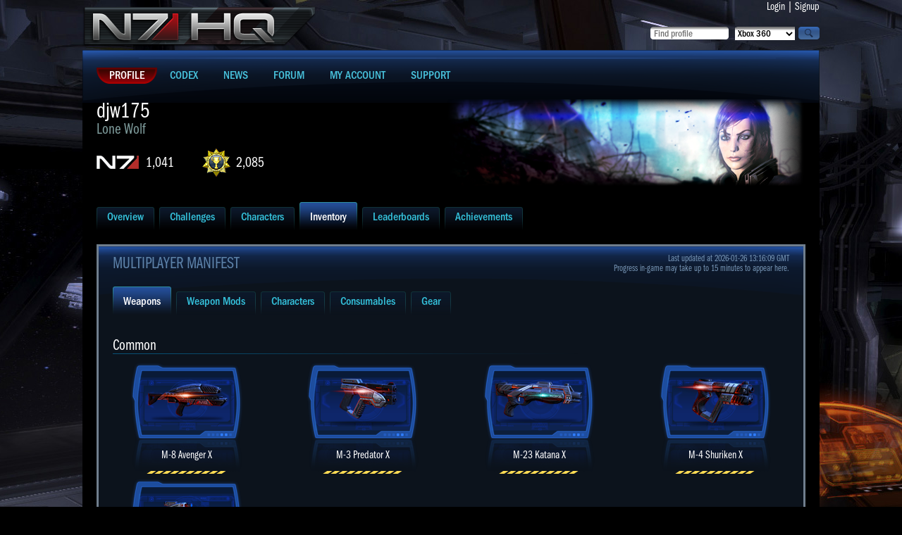

--- FILE ---
content_type: text/html; charset=UTF-8
request_url: https://n7hq.masseffect.com/home/inventory/?name=djw175&platform=pc
body_size: 15509
content:
<!doctype html>
<html>
<head>

    <script async="async" src="//consent.trustarc.com/notice?domain=ea.com&c=teconsent&js=nj&noticeType=bb&text=true&gtm=1&pn=1"></script>
    <script>(function(w,d,s,l,i){w[l]=w[l]||[];w[l].push({'gtm.start':new Date().getTime(),event:'gtm.js'});var f=d.getElementsByTagName(s)[0],j=d.createElement(s),dl=l!='dataLayer'?'&l='+l:'';j.async=true;j.src='https://www.googletagmanager.com/gtm.js?id='+i+dl;f.parentNode.insertBefore(j,f);})(window,document,'script','dataLayer','GTM-5CH8NVQW');</script>
    <script>(async()=>{const a=fetch("https://www.ea.com/about/notice-at-collection/geotargeted-link").then(a=>a.text()).then(a=>{const b=new DOMParser().parseFromString(a,"text/html").querySelector("ea-link a");return b});class b extends HTMLElement{constructor(){super()}connectedCallback(){const b=this.attachShadow({mode:"open"});a.then(a=>{if(a){var c=document.createElement("style");c.styleSheet?c.styleSheet.cssText="a { color: #D09448; text-decoration: none; }":c.appendChild(document.createTextNode("a { color: #D09448; text-decoration: none; }")),b.appendChild(c),b.appendChild(document.createTextNode(" | ")),b.appendChild(a.cloneNode(!0))}})}}customElements.define("ccpa-block",b)})();</script>


    <title>Mass Effect 3 | N7 HQ | Inventory - djw175 [PC/Origin]</title>
    <meta http-equiv="Content-Type" content="text/html; charset=utf-8" />
    <link rel="icon" href="/favicon.ico"/>
    <link href="/resources/css/style.css?J" rel="stylesheet" type="text/css" />
    <link type="text/css" rel="stylesheet" href="https://cdn.fonts.net/kit/bacb7a50-384c-11ec-9aa3-06f7e389c91a/bacb7a50-384c-11ec-9aa3-06f7e389c91a.css"/>
        <link href='//fonts.googleapis.com/css?family=PT+Sans+Narrow:400,700&subset=latin,latin-ext,cyrillic' rel='stylesheet' type='text/css'>
    <script type="text/javascript" src="/resources/js/jquery.min.js"></script>

    <script type="text/javascript" src="/resources/js/site_scripts.js"></script>
</head>

<body>
<noscript><iframe src="https://www.googletagmanager.com/ns.html?id=GTM-5CH8NVQW" height="0" width="0" style="display:none;visibility:hidden"></iframe></noscript>
<div id="wrap">
  <div id="container">
    <div class="main">
      <div class="header">
        <div class="leftblock">
          <div class="logoblock"><a href="/"><img src="/resources/images/n7hq.png" alt="N7HQ" /></a></div>
        </div>

        <div class="rightblock">
          <div class="loginblock">
            <a href="/auth/login">Login</a>
            |
            <a href="/auth/register?return_url=/support">Signup</a>
          </div>

          <div class="searchblock">
          <form id="findProfileForm" method="post" action="/search/">
            <div class="button"><input type="image" onclick="javascript:document.forms['findProfileForm'].submit()" src="/resources/images/magnifier.png" value="search"></div>
            <div class="select"><select name="platform">
  <option value="xbox">Xbox 360</option>
  <option value="ps3">Playstation 3</option>
  <option value="pc" >PC/Origin</option>
  <option value="wiiu" >WiiU</option>
</select></div>
            <div class="input"><input name="player_name" type="text" value="" placeholder="Find profile" maxlength="35" /></div>
          </form>
          </div>
        </div>
      </div>

      <div class="content">
        <ul class="mainmenu">
          <li class="active"><a href="/"><span>Profile</span></a></li>
          <li><a href="/codex/"><span>Codex</span></a></li>
          <li><a href="http://blog.bioware.com/tag/mass-effect-3/" target="_blank"><span>News</span></a></li>
          <li><a href="/discussion/" target="_blank"><span>Forum</span></a></li>
          <li><a href="/account/"><span>My Account</span></a></li>
          <li><a href="/support/"><span>Support</span></a></li>
        </ul>


<ul class="characterinfo">
  <li class="charactertext">
    <div class="charactername">djw175<span>Lone Wolf</span></div>
    <a class="n7rank" href="/home/leaderboards/?name=djw175&platform=pc">1,041</a>
    <a class="pointscore" href="/home/leaderboards/?name=djw175&platform=pc">2,085</a>
  </li>
    <li><img src="//lvlt.bioware.cdn.ea.com/bioware/u/f/eagames/bioware/masseffect3/n7hq/game2webaxis/images/masseffect3/icons/emblems/ContestWinner6.png" style="width:512px; height:128px;" /></li>
</ul>


<ul class="tabs">
    <li><a href="/home/overview/?name=djw175&platform=pc"><span>Overview</span></a></li>
    <li><a href="/home/challenges/?name=djw175&platform=pc"><span>Challenges</span></a></li>
    <li><a href="/home/characters/?name=djw175&platform=pc"><span>Characters</span></a></li>
    <li class="active"><a href="/home/inventory/?name=djw175&platform=pc"><span>Inventory</span></a></li>
    <li><a href="/home/leaderboards/?name=djw175&platform=pc"><span>Leaderboards</span></a></li>
    <li><a href="/home/achievements/?name=djw175&platform=pc"><span>Achievements</span></a></li>
</ul>
<div class="mainblock">
  <div class="innermainblock">
    <h2>Multiplayer Manifest</h2>
    <div class="lastupdate"><span>Last updated at 2026-01-26 13:16:09 GMT</span>Progress in-game may take up to 15 minutes to appear here.</div>

    <div id="inventory">
        <ul class="tabs">
            <li id="weapons" class="active"><a href="#"><span>Weapons</span></a></li>
            <li id="weapon_mods"><a href="#"><span>Weapon Mods</span></a></li>
            <li id="inventory_characters"><a href="#"><span>Characters</span></a></li>
            <li id="consumables"><a href="#"><span>Consumables</span></a></li>
            <li id="gear"><a href="#"><span>Gear</span></a></li>
        </ul>

        <div id="inventory_content">
            <div id="weapons_content">
                <h3>Common</h3>
<div class="card" style="background: url('//lvlt.bioware.cdn.ea.com/bioware/u/f/eagames/bioware/masseffect3/n7hq/game2webaxis/images/masseffect3/icons/multiplayer/cards/common-on.png') no-repeat 50% 0; clear: both;">
        <img src="//lvlt.bioware.cdn.ea.com/bioware/u/f/eagames/bioware/masseffect3/n7hq/game2webaxis/images/masseffect3/icons/multiplayer/guns/AssaultRifle_Avenger.png" width="160" height="120" alt="Accurate when fired in short bursts, and deadly when fired on full auto." title="Accurate when fired in short bursts, and deadly when fired on full auto." />
    <span>M-8 Avenger X</span>
    <img src="//lvlt.bioware.cdn.ea.com/bioware/u/f/eagames/bioware/masseffect3/n7hq/game2webaxis/images/masseffect3/icons/multiplayer/levels/10-10.png" alt="" width="160" height="6" />
</div>
<div class="card" style="background: url('//lvlt.bioware.cdn.ea.com/bioware/u/f/eagames/bioware/masseffect3/n7hq/game2webaxis/images/masseffect3/icons/multiplayer/cards/common-on.png') no-repeat 50% 0;">
        <img src="//lvlt.bioware.cdn.ea.com/bioware/u/f/eagames/bioware/masseffect3/n7hq/game2webaxis/images/masseffect3/icons/multiplayer/guns/Pistol_Predator.png" width="160" height="120" alt="Reliable, accurate sidearm." title="Reliable, accurate sidearm." />
    <span>M-3 Predator X</span>
    <img src="//lvlt.bioware.cdn.ea.com/bioware/u/f/eagames/bioware/masseffect3/n7hq/game2webaxis/images/masseffect3/icons/multiplayer/levels/10-10.png" alt="" width="160" height="6" />
</div>
<div class="card" style="background: url('//lvlt.bioware.cdn.ea.com/bioware/u/f/eagames/bioware/masseffect3/n7hq/game2webaxis/images/masseffect3/icons/multiplayer/cards/common-on.png') no-repeat 50% 0;">
        <img src="//lvlt.bioware.cdn.ea.com/bioware/u/f/eagames/bioware/masseffect3/n7hq/game2webaxis/images/masseffect3/icons/multiplayer/guns/Shotgun_Katana.png" width="160" height="120" alt="Common military shotgun. Deadly at short range, but ineffective at long range." title="Common military shotgun. Deadly at short range, but ineffective at long range." />
    <span>M-23 Katana X</span>
    <img src="//lvlt.bioware.cdn.ea.com/bioware/u/f/eagames/bioware/masseffect3/n7hq/game2webaxis/images/masseffect3/icons/multiplayer/levels/10-10.png" alt="" width="160" height="6" />
</div>
<div class="card" style="background: url('//lvlt.bioware.cdn.ea.com/bioware/u/f/eagames/bioware/masseffect3/n7hq/game2webaxis/images/masseffect3/icons/multiplayer/cards/common-on.png') no-repeat 50% 0;">
        <img src="//lvlt.bioware.cdn.ea.com/bioware/u/f/eagames/bioware/masseffect3/n7hq/game2webaxis/images/masseffect3/icons/multiplayer/guns/SMG_Shuriken.png" width="160" height="120" alt="A submachine gun that fires six-round bursts." title="A submachine gun that fires six-round bursts." />
    <span>M-4 Shuriken X</span>
    <img src="//lvlt.bioware.cdn.ea.com/bioware/u/f/eagames/bioware/masseffect3/n7hq/game2webaxis/images/masseffect3/icons/multiplayer/levels/10-10.png" alt="" width="160" height="6" />
</div>
<div class="card" style="background: url('//lvlt.bioware.cdn.ea.com/bioware/u/f/eagames/bioware/masseffect3/n7hq/game2webaxis/images/masseffect3/icons/multiplayer/cards/common-on.png') no-repeat 50% 0; clear: both;">
        <img src="//lvlt.bioware.cdn.ea.com/bioware/u/f/eagames/bioware/masseffect3/n7hq/game2webaxis/images/masseffect3/icons/multiplayer/guns/SniperRifle_Mantis.png" width="160" height="120" alt="Powerful sniper rifle. Accurate at long range, but slow rate of fire." title="Powerful sniper rifle. Accurate at long range, but slow rate of fire." />
    <span>M-92 Mantis X</span>
    <img src="//lvlt.bioware.cdn.ea.com/bioware/u/f/eagames/bioware/masseffect3/n7hq/game2webaxis/images/masseffect3/icons/multiplayer/levels/10-10.png" alt="" width="160" height="6" />
</div>
<h3>Uncommon</h3>
<div class="card" style="background: url('//lvlt.bioware.cdn.ea.com/bioware/u/f/eagames/bioware/masseffect3/n7hq/game2webaxis/images/masseffect3/icons/multiplayer/cards/uncommon-on.png') no-repeat 50% 0; clear: both;">
        <img src="//lvlt.bioware.cdn.ea.com/bioware/u/f/eagames/bioware/masseffect3/n7hq/game2webaxis/images/masseffect3/icons/multiplayer/guns/AssaultRifle_Vindicator.png" width="160" height="120" alt="High-powered battle rifle that fires three-round bursts." title="High-powered battle rifle that fires three-round bursts." />
    <span>M-15 Vindicator IV</span>
    <img src="//lvlt.bioware.cdn.ea.com/bioware/u/f/eagames/bioware/masseffect3/n7hq/game2webaxis/images/masseffect3/icons/multiplayer/levels/10-4.png" alt="" width="160" height="6" />
</div>
<div class="card" style="background: url('//lvlt.bioware.cdn.ea.com/bioware/u/f/eagames/bioware/masseffect3/n7hq/game2webaxis/images/masseffect3/icons/multiplayer/cards/uncommon-on.png') no-repeat 50% 0;">
        <img src="//lvlt.bioware.cdn.ea.com/bioware/u/f/eagames/bioware/masseffect3/n7hq/game2webaxis/images/masseffect3/icons/multiplayer/guns/AssaultRifle_Mattock.png" width="160" height="120" alt="Fires high-power, medium-range shots. Slower rate of fire than a true assault rifle, but more controlled." title="Fires high-power, medium-range shots. Slower rate of fire than a true assault rifle, but more controlled." />
    <span>M-96 Mattock VI</span>
    <img src="//lvlt.bioware.cdn.ea.com/bioware/u/f/eagames/bioware/masseffect3/n7hq/game2webaxis/images/masseffect3/icons/multiplayer/levels/10-6.png" alt="" width="160" height="6" />
</div>
<div class="card" style="background: url('//lvlt.bioware.cdn.ea.com/bioware/u/f/eagames/bioware/masseffect3/n7hq/game2webaxis/images/masseffect3/icons/multiplayer/cards/uncommon-on.png') no-repeat 50% 0;">
        <img src="//lvlt.bioware.cdn.ea.com/bioware/u/f/eagames/bioware/masseffect3/n7hq/game2webaxis/images/masseffect3/icons/multiplayer/guns/AssaultRifle_Cobra.png" width="160" height="120" alt="Fully automatic machine gun with a good balance between precision and firepower." title="Fully automatic machine gun with a good balance between precision and firepower." />
    <span>Phaeston IV</span>
    <img src="//lvlt.bioware.cdn.ea.com/bioware/u/f/eagames/bioware/masseffect3/n7hq/game2webaxis/images/masseffect3/icons/multiplayer/levels/10-4.png" alt="" width="160" height="6" />
</div>
<div class="card" style="background: url('//lvlt.bioware.cdn.ea.com/bioware/u/f/eagames/bioware/masseffect3/n7hq/game2webaxis/images/masseffect3/icons/multiplayer/cards/uncommon-on.png') no-repeat 50% 0;">
        <img src="//lvlt.bioware.cdn.ea.com/bioware/u/f/eagames/bioware/masseffect3/n7hq/game2webaxis/images/masseffect3/icons/multiplayer/guns/Pistol_Phalanx.png" width="160" height="120" alt="Heavy pistol with good accuracy and fire power." title="Heavy pistol with good accuracy and fire power." />
    <span>M-5 Phalanx VI</span>
    <img src="//lvlt.bioware.cdn.ea.com/bioware/u/f/eagames/bioware/masseffect3/n7hq/game2webaxis/images/masseffect3/icons/multiplayer/levels/10-6.png" alt="" width="160" height="6" />
</div>
<div class="card" style="background: url('//lvlt.bioware.cdn.ea.com/bioware/u/f/eagames/bioware/masseffect3/n7hq/game2webaxis/images/masseffect3/icons/multiplayer/cards/uncommon-on.png') no-repeat 50% 0; clear: both;">
        <img src="//lvlt.bioware.cdn.ea.com/bioware/u/f/eagames/bioware/masseffect3/n7hq/game2webaxis/images/masseffect3/icons/multiplayer/guns/Shotgun_Scimitar.png" width="160" height="120" alt="Rapid fire shotgun. Deadly at short range, ineffective at long range." title="Rapid fire shotgun. Deadly at short range, ineffective at long range." />
    <span>M-27 Scimitar IV</span>
    <img src="//lvlt.bioware.cdn.ea.com/bioware/u/f/eagames/bioware/masseffect3/n7hq/game2webaxis/images/masseffect3/icons/multiplayer/levels/10-4.png" alt="" width="160" height="6" />
</div>
<div class="card" style="background: url('//lvlt.bioware.cdn.ea.com/bioware/u/f/eagames/bioware/masseffect3/n7hq/game2webaxis/images/masseffect3/icons/multiplayer/cards/uncommon-on.png') no-repeat 50% 0;">
        <img src="//lvlt.bioware.cdn.ea.com/bioware/u/f/eagames/bioware/masseffect3/n7hq/game2webaxis/images/masseffect3/icons/multiplayer/guns/Shotgun_Eviscerator.png" width="160" height="120" alt="The Eviscerator is a longer-range shotgun." title="The Eviscerator is a longer-range shotgun." />
    <span>M-22 Eviscerator VIII</span>
    <img src="//lvlt.bioware.cdn.ea.com/bioware/u/f/eagames/bioware/masseffect3/n7hq/game2webaxis/images/masseffect3/icons/multiplayer/levels/10-8.png" alt="" width="160" height="6" />
</div>
<div class="card" style="background: url('//lvlt.bioware.cdn.ea.com/bioware/u/f/eagames/bioware/masseffect3/n7hq/game2webaxis/images/masseffect3/icons/multiplayer/cards/uncommon-on.png') no-repeat 50% 0;">
        <img src="//lvlt.bioware.cdn.ea.com/bioware/u/f/eagames/bioware/masseffect3/n7hq/game2webaxis/images/masseffect3/icons/multiplayer/guns/SMG_Tempest.png" width="160" height="120" alt="This submachine gun is deadly at short range but inaccurate at long range." title="This submachine gun is deadly at short range but inaccurate at long range." />
    <span>M-9 Tempest V</span>
    <img src="//lvlt.bioware.cdn.ea.com/bioware/u/f/eagames/bioware/masseffect3/n7hq/game2webaxis/images/masseffect3/icons/multiplayer/levels/10-5.png" alt="" width="160" height="6" />
</div>
<div class="card" style="background: url('//lvlt.bioware.cdn.ea.com/bioware/u/f/eagames/bioware/masseffect3/n7hq/game2webaxis/images/masseffect3/icons/multiplayer/cards/uncommon-on.png') no-repeat 50% 0;">
        <img src="//lvlt.bioware.cdn.ea.com/bioware/u/f/eagames/bioware/masseffect3/n7hq/game2webaxis/images/masseffect3/icons/multiplayer/guns/SMG_Locust.png" width="160" height="120" alt="Designed for longer-range encounters than a standard submachine gun, the Locust is a highly accurate model with an infamous history." title="Designed for longer-range encounters than a standard submachine gun, the Locust is a highly accurate model with an infamous history." />
    <span>M-12 Locust IX</span>
    <img src="//lvlt.bioware.cdn.ea.com/bioware/u/f/eagames/bioware/masseffect3/n7hq/game2webaxis/images/masseffect3/icons/multiplayer/levels/10-9.png" alt="" width="160" height="6" />
</div>
<div class="card" style="background: url('//lvlt.bioware.cdn.ea.com/bioware/u/f/eagames/bioware/masseffect3/n7hq/game2webaxis/images/masseffect3/icons/multiplayer/cards/uncommon-on.png') no-repeat 50% 0; clear: both;">
        <img src="//lvlt.bioware.cdn.ea.com/bioware/u/f/eagames/bioware/masseffect3/n7hq/game2webaxis/images/masseffect3/icons/multiplayer/guns/SniperRifle_Viper.png" width="160" height="120" alt="Accurate and deadly at long range." title="Accurate and deadly at long range." />
    <span>M-97 Viper X</span>
    <img src="//lvlt.bioware.cdn.ea.com/bioware/u/f/eagames/bioware/masseffect3/n7hq/game2webaxis/images/masseffect3/icons/multiplayer/levels/10-10.png" alt="" width="160" height="6" />
</div>
<div class="card" style="background: url('//lvlt.bioware.cdn.ea.com/bioware/u/f/eagames/bioware/masseffect3/n7hq/game2webaxis/images/masseffect3/icons/multiplayer/cards/uncommon-on.png') no-repeat 50% 0;">
        <img src="//lvlt.bioware.cdn.ea.com/bioware/u/f/eagames/bioware/masseffect3/n7hq/game2webaxis/images/masseffect3/icons/multiplayer/guns/SniperRifle_Raptor.png" width="160" height="120" alt="Hybrid of an assault rifle and a sniper rifle with semi-automatic fire and low recoil." title="Hybrid of an assault rifle and a sniper rifle with semi-automatic fire and low recoil." />
    <span>M-13 Raptor VI</span>
    <img src="//lvlt.bioware.cdn.ea.com/bioware/u/f/eagames/bioware/masseffect3/n7hq/game2webaxis/images/masseffect3/icons/multiplayer/levels/10-6.png" alt="" width="160" height="6" />
</div>
<div class="card" style="background: url('//lvlt.bioware.cdn.ea.com/bioware/u/f/eagames/bioware/masseffect3/n7hq/game2webaxis/images/masseffect3/icons/multiplayer/cards/uncommon-on.png') no-repeat 50% 0;">
        <img src="//lvlt.bioware.cdn.ea.com/bioware/u/f/eagames/bioware/masseffect3/n7hq/game2webaxis/images/masseffect3/icons/multiplayer/guns/SniperRifle_Incisor.png" width="160" height="120" alt="A sniper-rifle that fires long-range, 3-round bursts." title="A sniper-rifle that fires long-range, 3-round bursts." />
    <span>M-29 Incisor VI</span>
    <img src="//lvlt.bioware.cdn.ea.com/bioware/u/f/eagames/bioware/masseffect3/n7hq/game2webaxis/images/masseffect3/icons/multiplayer/levels/10-6.png" alt="" width="160" height="6" />
</div>
<h3>Rare</h3>
<div class="card" style="background: url('//lvlt.bioware.cdn.ea.com/bioware/u/f/eagames/bioware/masseffect3/n7hq/game2webaxis/images/masseffect3/icons/multiplayer/cards/rare-on.png') no-repeat 50% 0; clear: both;">
        <img src="//lvlt.bioware.cdn.ea.com/bioware/u/f/eagames/bioware/masseffect3/n7hq/game2webaxis/images/masseffect3/icons/multiplayer/guns/AssaultRifle_Revenant.png" width="160" height="120" alt="Less accurate than most assault rifles, but has a high thermal clip capacity and deals heavy damage." title="Less accurate than most assault rifles, but has a high thermal clip capacity and deals heavy damage." />
    <span>M-76 Revenant VI</span>
    <img src="//lvlt.bioware.cdn.ea.com/bioware/u/f/eagames/bioware/masseffect3/n7hq/game2webaxis/images/masseffect3/icons/multiplayer/levels/10-6.png" alt="" width="160" height="6" />
</div>
<div class="card" style="background: url('//lvlt.bioware.cdn.ea.com/bioware/u/f/eagames/bioware/masseffect3/n7hq/game2webaxis/images/masseffect3/icons/multiplayer/cards/rare-on.png') no-repeat 50% 0;">
        <img src="//lvlt.bioware.cdn.ea.com/bioware/u/f/eagames/bioware/masseffect3/n7hq/game2webaxis/images/masseffect3/icons/multiplayer/guns/AssaultRifle_Krogan.png" width="160" height="120" alt="Krogan rifle with explosive rounds. Its rate of fire increases when the trigger is held." title="Krogan rifle with explosive rounds. Its rate of fire increases when the trigger is held." />
    <span>Striker Assault Rifle VII</span>
    <img src="//lvlt.bioware.cdn.ea.com/bioware/u/f/eagames/bioware/masseffect3/n7hq/game2webaxis/images/masseffect3/icons/multiplayer/levels/10-7.png" alt="" width="160" height="6" />
</div>
<div class="card" style="background: url('//lvlt.bioware.cdn.ea.com/bioware/u/f/eagames/bioware/masseffect3/n7hq/game2webaxis/images/masseffect3/icons/multiplayer/cards/rare-on.png') no-repeat 50% 0;">
        <img src="//lvlt.bioware.cdn.ea.com/bioware/u/f/eagames/bioware/masseffect3/n7hq/game2webaxis/images/masseffect3/icons/multiplayer/guns/AssaultRifle_Geth.png" width="160" height="120" alt="A geth pulse rifle with a high rate of fire and steady aim." title="A geth pulse rifle with a high rate of fire and steady aim." />
    <span>Geth Pulse Rifle X</span>
    <img src="//lvlt.bioware.cdn.ea.com/bioware/u/f/eagames/bioware/masseffect3/n7hq/game2webaxis/images/masseffect3/icons/multiplayer/levels/10-10.png" alt="" width="160" height="6" />
</div>
<div class="card" style="background: url('//lvlt.bioware.cdn.ea.com/bioware/u/f/eagames/bioware/masseffect3/n7hq/game2webaxis/images/masseffect3/icons/multiplayer/cards/rare-on.png') no-repeat 50% 0;">
        <img src="//lvlt.bioware.cdn.ea.com/bioware/u/f/eagames/bioware/masseffect3/n7hq/game2webaxis/images/masseffect3/icons/multiplayer/guns/AssaultRifle_Falcon.png" width="160" height="120" alt="Rifle that fires mini-grenades." title="Rifle that fires mini-grenades." />
    <span>M-37 Falcon X</span>
    <img src="//lvlt.bioware.cdn.ea.com/bioware/u/f/eagames/bioware/masseffect3/n7hq/game2webaxis/images/masseffect3/icons/multiplayer/levels/10-10.png" alt="" width="160" height="6" />
</div>
<div class="card" style="background: url('//lvlt.bioware.cdn.ea.com/bioware/u/f/eagames/bioware/masseffect3/n7hq/game2webaxis/images/masseffect3/icons/multiplayer/cards/rare-on.png') no-repeat 50% 0; clear: both;">
        <img src="//lvlt.bioware.cdn.ea.com/bioware/u/f/eagames/bioware/masseffect3/n7hq/game2webaxis/images/masseffect3/icons/multiplayer/guns/AssaultRifle_Collector.png" width="160" height="120" alt="Heavy-hitting Collector assault rifle with advanced accuracy stabilization." title="Heavy-hitting Collector assault rifle with advanced accuracy stabilization." />
    <span>Collector Rifle VI</span>
    <img src="//lvlt.bioware.cdn.ea.com/bioware/u/f/eagames/bioware/masseffect3/n7hq/game2webaxis/images/masseffect3/icons/multiplayer/levels/10-6.png" alt="" width="160" height="6" />
</div>
<div class="card" style="background: url('//lvlt.bioware.cdn.ea.com/bioware/u/f/eagames/bioware/masseffect3/n7hq/game2webaxis/images/masseffect3/icons/multiplayer/cards/rare-on.png') no-repeat 50% 0;">
        <img src="//lvlt.bioware.cdn.ea.com/bioware/u/f/eagames/bioware/masseffect3/n7hq/game2webaxis/images/masseffect3/icons/multiplayer/guns/AssaultRifle_Argus.png" width="160" height="120" alt="High-powered rifle that fires three-round bursts." title="High-powered rifle that fires three-round bursts." />
    <span>M-55 Argus II</span>
    <img src="//lvlt.bioware.cdn.ea.com/bioware/u/f/eagames/bioware/masseffect3/n7hq/game2webaxis/images/masseffect3/icons/multiplayer/levels/10-2.png" alt="" width="160" height="6" />
</div>
<div class="card" style="background: url('//lvlt.bioware.cdn.ea.com/bioware/u/f/eagames/bioware/masseffect3/n7hq/game2webaxis/images/masseffect3/icons/multiplayer/cards/rare-on.png') no-repeat 50% 0;">
        <img src="//lvlt.bioware.cdn.ea.com/bioware/u/f/eagames/bioware/masseffect3/n7hq/game2webaxis/images/masseffect3/icons/multiplayer/guns/AssaultRifle_Adas_MP.png" width="160" height="120" alt="Electrical weapon that&#039;s effective against shields and synthetic targets." title="Electrical weapon that&#039;s effective against shields and synthetic targets." />
    <span>Adas Anti-Synthetic Rifle V</span>
    <img src="//lvlt.bioware.cdn.ea.com/bioware/u/f/eagames/bioware/masseffect3/n7hq/game2webaxis/images/masseffect3/icons/multiplayer/levels/10-5.png" alt="" width="160" height="6" />
</div>
<div class="card" style="background: url('//lvlt.bioware.cdn.ea.com/bioware/u/f/eagames/bioware/masseffect3/n7hq/game2webaxis/images/masseffect3/icons/multiplayer/cards/rare-on.png') no-repeat 50% 0;">
        <img src="//lvlt.bioware.cdn.ea.com/bioware/u/f/eagames/bioware/masseffect3/n7hq/game2webaxis/images/masseffect3/icons/multiplayer/guns/Pistol_Thor.png" width="160" height="120" alt="Electrical weapon that can be charged up for a more damaging blast." title="Electrical weapon that can be charged up for a more damaging blast." />
    <span>Arc Pistol IV</span>
    <img src="//lvlt.bioware.cdn.ea.com/bioware/u/f/eagames/bioware/masseffect3/n7hq/game2webaxis/images/masseffect3/icons/multiplayer/levels/10-4.png" alt="" width="160" height="6" />
</div>
<div class="card" style="background: url('//lvlt.bioware.cdn.ea.com/bioware/u/f/eagames/bioware/masseffect3/n7hq/game2webaxis/images/masseffect3/icons/multiplayer/cards/rare-on.png') no-repeat 50% 0; clear: both;">
        <img src="//lvlt.bioware.cdn.ea.com/bioware/u/f/eagames/bioware/masseffect3/n7hq/game2webaxis/images/masseffect3/icons/multiplayer/guns/Pistol_Silencer_MP.png" width="160" height="120" alt="Infiltration weapon that features a silencer as to not give away the shooter&#039;s position." title="Infiltration weapon that features a silencer as to not give away the shooter&#039;s position." />
    <span>M-11 Suppressor IX</span>
    <img src="//lvlt.bioware.cdn.ea.com/bioware/u/f/eagames/bioware/masseffect3/n7hq/game2webaxis/images/masseffect3/icons/multiplayer/levels/10-9.png" alt="" width="160" height="6" />
</div>
<div class="card" style="background: url('//lvlt.bioware.cdn.ea.com/bioware/u/f/eagames/bioware/masseffect3/n7hq/game2webaxis/images/masseffect3/icons/multiplayer/cards/rare-on.png') no-repeat 50% 0;">
        <img src="//lvlt.bioware.cdn.ea.com/bioware/u/f/eagames/bioware/masseffect3/n7hq/game2webaxis/images/masseffect3/icons/multiplayer/guns/Pistol_Carnifex.png" width="160" height="120" alt="Highly accurate and lethal sidearm." title="Highly accurate and lethal sidearm." />
    <span>M-6 Carnifex VI</span>
    <img src="//lvlt.bioware.cdn.ea.com/bioware/u/f/eagames/bioware/masseffect3/n7hq/game2webaxis/images/masseffect3/icons/multiplayer/levels/10-6.png" alt="" width="160" height="6" />
</div>
<div class="card" style="background: url('//lvlt.bioware.cdn.ea.com/bioware/u/f/eagames/bioware/masseffect3/n7hq/game2webaxis/images/masseffect3/icons/multiplayer/cards/rare-on.png') no-repeat 50% 0;">
        <img src="//lvlt.bioware.cdn.ea.com/bioware/u/f/eagames/bioware/masseffect3/n7hq/game2webaxis/images/masseffect3/icons/multiplayer/guns/Pistol_Bloodpack_MP.png" width="160" height="120" alt="Heavy-duty one-shot pistol invented by Blood Pack weapons experts." title="Heavy-duty one-shot pistol invented by Blood Pack weapons experts." />
    <span>Executioner Pistol IX</span>
    <img src="//lvlt.bioware.cdn.ea.com/bioware/u/f/eagames/bioware/masseffect3/n7hq/game2webaxis/images/masseffect3/icons/multiplayer/levels/10-9.png" alt="" width="160" height="6" />
</div>
<div class="card" style="background: url('//lvlt.bioware.cdn.ea.com/bioware/u/f/eagames/bioware/masseffect3/n7hq/game2webaxis/images/masseffect3/icons/multiplayer/cards/rare-on.png') no-repeat 50% 0;">
        <img src="//lvlt.bioware.cdn.ea.com/bioware/u/f/eagames/bioware/masseffect3/n7hq/game2webaxis/images/masseffect3/icons/multiplayer/guns/Pistol_Asari.png" width="160" height="120" alt="Light pistol that excels at destroying barriers and shields." title="Light pistol that excels at destroying barriers and shields." />
    <span>Acolyte VI</span>
    <img src="//lvlt.bioware.cdn.ea.com/bioware/u/f/eagames/bioware/masseffect3/n7hq/game2webaxis/images/masseffect3/icons/multiplayer/levels/10-6.png" alt="" width="160" height="6" />
</div>
<div class="card" style="background: url('//lvlt.bioware.cdn.ea.com/bioware/u/f/eagames/bioware/masseffect3/n7hq/game2webaxis/images/masseffect3/icons/multiplayer/cards/rare-on.png') no-repeat 50% 0; clear: both;">
        <img src="//lvlt.bioware.cdn.ea.com/bioware/u/f/eagames/bioware/masseffect3/n7hq/game2webaxis/images/masseffect3/icons/multiplayer/guns/Shotgun_Raider.png" width="160" height="120" alt="Powerful shotgun. Very short ranged, but high stopping power." title="Powerful shotgun. Very short ranged, but high stopping power." />
    <span>AT-12 Raider VI</span>
    <img src="//lvlt.bioware.cdn.ea.com/bioware/u/f/eagames/bioware/masseffect3/n7hq/game2webaxis/images/masseffect3/icons/multiplayer/levels/10-6.png" alt="" width="160" height="6" />
</div>
<div class="card" style="background: url('//lvlt.bioware.cdn.ea.com/bioware/u/f/eagames/bioware/masseffect3/n7hq/game2webaxis/images/masseffect3/icons/multiplayer/cards/rare-on.png') no-repeat 50% 0;">
        <img src="//lvlt.bioware.cdn.ea.com/bioware/u/f/eagames/bioware/masseffect3/n7hq/game2webaxis/images/masseffect3/icons/multiplayer/guns/Shotgun_Quarian.png" width="160" height="120" alt="Quarian electrical weapon that&#039;s best at close range." title="Quarian electrical weapon that&#039;s best at close range." />
    <span>Reegar Carbine VIII</span>
    <img src="//lvlt.bioware.cdn.ea.com/bioware/u/f/eagames/bioware/masseffect3/n7hq/game2webaxis/images/masseffect3/icons/multiplayer/levels/10-8.png" alt="" width="160" height="6" />
</div>
<div class="card" style="background: url('//lvlt.bioware.cdn.ea.com/bioware/u/f/eagames/bioware/masseffect3/n7hq/game2webaxis/images/masseffect3/icons/multiplayer/cards/rare-on.png') no-repeat 50% 0;">
        <img src="//lvlt.bioware.cdn.ea.com/bioware/u/f/eagames/bioware/masseffect3/n7hq/game2webaxis/images/masseffect3/icons/multiplayer/guns/Shotgun_Graal.png" width="160" height="120" alt="Krogan weapon that causes blood loss damage over time. Can be charged for more damage." title="Krogan weapon that causes blood loss damage over time. Can be charged for more damage." />
    <span>Graal Spike Thrower VI</span>
    <img src="//lvlt.bioware.cdn.ea.com/bioware/u/f/eagames/bioware/masseffect3/n7hq/game2webaxis/images/masseffect3/icons/multiplayer/levels/10-6.png" alt="" width="160" height="6" />
</div>
<div class="card" style="background: url('//lvlt.bioware.cdn.ea.com/bioware/u/f/eagames/bioware/masseffect3/n7hq/game2webaxis/images/masseffect3/icons/multiplayer/cards/rare-on.png') no-repeat 50% 0;">
        <img src="//lvlt.bioware.cdn.ea.com/bioware/u/f/eagames/bioware/masseffect3/n7hq/game2webaxis/images/masseffect3/icons/multiplayer/guns/Shotgun_Geth.png" width="160" height="120" alt="Shotgun that can be charged up for additional damage. Longer range than standard shotguns." title="Shotgun that can be charged up for additional damage. Longer range than standard shotguns." />
    <span>Geth Plasma Shotgun IV</span>
    <img src="//lvlt.bioware.cdn.ea.com/bioware/u/f/eagames/bioware/masseffect3/n7hq/game2webaxis/images/masseffect3/icons/multiplayer/levels/10-4.png" alt="" width="160" height="6" />
</div>
<div class="card" style="background: url('//lvlt.bioware.cdn.ea.com/bioware/u/f/eagames/bioware/masseffect3/n7hq/game2webaxis/images/masseffect3/icons/multiplayer/cards/rare-on.png') no-repeat 50% 0; clear: both;">
        <img src="//lvlt.bioware.cdn.ea.com/bioware/u/f/eagames/bioware/masseffect3/n7hq/game2webaxis/images/masseffect3/icons/multiplayer/guns/Shotgun_Disciple.png" width="160" height="120" alt="Powerful asari shotgun. A successful hit will stagger an enemy." title="Powerful asari shotgun. A successful hit will stagger an enemy." />
    <span>Disciple III</span>
    <img src="//lvlt.bioware.cdn.ea.com/bioware/u/f/eagames/bioware/masseffect3/n7hq/game2webaxis/images/masseffect3/icons/multiplayer/levels/10-3.png" alt="" width="160" height="6" />
</div>
<div class="card" style="background: url('//lvlt.bioware.cdn.ea.com/bioware/u/f/eagames/bioware/masseffect3/n7hq/game2webaxis/images/masseffect3/icons/multiplayer/cards/rare-on.png') no-repeat 50% 0;">
        <img src="//lvlt.bioware.cdn.ea.com/bioware/u/f/eagames/bioware/masseffect3/n7hq/game2webaxis/images/masseffect3/icons/multiplayer/guns/Shotgun_Claymore.png" width="160" height="120" alt="Shotgun that deals tremendous close-range damage." title="Shotgun that deals tremendous close-range damage." />
    <span>M-300 Claymore X</span>
    <img src="//lvlt.bioware.cdn.ea.com/bioware/u/f/eagames/bioware/masseffect3/n7hq/game2webaxis/images/masseffect3/icons/multiplayer/levels/10-10.png" alt="" width="160" height="6" />
</div>
<div class="card" style="background: url('//lvlt.bioware.cdn.ea.com/bioware/u/f/eagames/bioware/masseffect3/n7hq/game2webaxis/images/masseffect3/icons/multiplayer/cards/rare-on.png') no-repeat 50% 0;">
        <img src="//lvlt.bioware.cdn.ea.com/bioware/u/f/eagames/bioware/masseffect3/n7hq/game2webaxis/images/masseffect3/icons/multiplayer/guns/Shotgun_Assault.png" width="160" height="120" alt="Rapid-fire, low-recoil shotgun." title="Rapid-fire, low-recoil shotgun." />
    <span>N7 Piranha VI</span>
    <img src="//lvlt.bioware.cdn.ea.com/bioware/u/f/eagames/bioware/masseffect3/n7hq/game2webaxis/images/masseffect3/icons/multiplayer/levels/10-6.png" alt="" width="160" height="6" />
</div>
<div class="card" style="background: url('//lvlt.bioware.cdn.ea.com/bioware/u/f/eagames/bioware/masseffect3/n7hq/game2webaxis/images/masseffect3/icons/multiplayer/cards/rare-on.png') no-repeat 50% 0;">
        <img src="//lvlt.bioware.cdn.ea.com/bioware/u/f/eagames/bioware/masseffect3/n7hq/game2webaxis/images/masseffect3/icons/multiplayer/guns/SMG_Hornet.png" width="160" height="120" alt="Long-range submachine gun that fires 3-round bursts." title="Long-range submachine gun that fires 3-round bursts." />
    <span>M-25 Hornet IV</span>
    <img src="//lvlt.bioware.cdn.ea.com/bioware/u/f/eagames/bioware/masseffect3/n7hq/game2webaxis/images/masseffect3/icons/multiplayer/levels/10-4.png" alt="" width="160" height="6" />
</div>
<div class="card" style="background: url('//lvlt.bioware.cdn.ea.com/bioware/u/f/eagames/bioware/masseffect3/n7hq/game2webaxis/images/masseffect3/icons/multiplayer/cards/rare-on.png') no-repeat 50% 0; clear: both;">
        <img src="//lvlt.bioware.cdn.ea.com/bioware/u/f/eagames/bioware/masseffect3/n7hq/game2webaxis/images/masseffect3/icons/multiplayer/guns/SMG_Geth.png" width="160" height="120" alt="Fully-automatic geth submachine gun. Its rate of fire increases when the trigger is held." title="Fully-automatic geth submachine gun. Its rate of fire increases when the trigger is held." />
    <span>Geth Plasma SMG IV</span>
    <img src="//lvlt.bioware.cdn.ea.com/bioware/u/f/eagames/bioware/masseffect3/n7hq/game2webaxis/images/masseffect3/icons/multiplayer/levels/10-4.png" alt="" width="160" height="6" />
</div>
<div class="card" style="background: url('//lvlt.bioware.cdn.ea.com/bioware/u/f/eagames/bioware/masseffect3/n7hq/game2webaxis/images/masseffect3/icons/multiplayer/cards/rare-on.png') no-repeat 50% 0;">
        <img src="//lvlt.bioware.cdn.ea.com/bioware/u/f/eagames/bioware/masseffect3/n7hq/game2webaxis/images/masseffect3/icons/multiplayer/guns/SniperRifle_Widow.png" width="160" height="120" alt="Deadly accurate antimateriel rifle." title="Deadly accurate antimateriel rifle." />
    <span>M-98 Widow V</span>
    <img src="//lvlt.bioware.cdn.ea.com/bioware/u/f/eagames/bioware/masseffect3/n7hq/game2webaxis/images/masseffect3/icons/multiplayer/levels/10-5.png" alt="" width="160" height="6" />
</div>
<div class="card" style="background: url('//lvlt.bioware.cdn.ea.com/bioware/u/f/eagames/bioware/masseffect3/n7hq/game2webaxis/images/masseffect3/icons/multiplayer/cards/rare-on.png') no-repeat 50% 0;">
        <img src="//lvlt.bioware.cdn.ea.com/bioware/u/f/eagames/bioware/masseffect3/n7hq/game2webaxis/images/masseffect3/icons/multiplayer/guns/SniperRifle_Turian.png" width="160" height="120" alt="Heavy turian sniper rifle with explosive rounds and an automatic scope for all-range fighting." title="Heavy turian sniper rifle with explosive rounds and an automatic scope for all-range fighting." />
    <span>Krysae Sniper Rifle VI</span>
    <img src="//lvlt.bioware.cdn.ea.com/bioware/u/f/eagames/bioware/masseffect3/n7hq/game2webaxis/images/masseffect3/icons/multiplayer/levels/10-6.png" alt="" width="160" height="6" />
</div>
<div class="card" style="background: url('//lvlt.bioware.cdn.ea.com/bioware/u/f/eagames/bioware/masseffect3/n7hq/game2webaxis/images/masseffect3/icons/multiplayer/cards/rare-on.png') no-repeat 50% 0;">
        <img src="//lvlt.bioware.cdn.ea.com/bioware/u/f/eagames/bioware/masseffect3/n7hq/game2webaxis/images/masseffect3/icons/multiplayer/guns/SniperRifle_Collector.png" width="160" height="120" alt="Beam-based weapon capable of sustained fire. Does not require thermal clips." title="Beam-based weapon capable of sustained fire. Does not require thermal clips." />
    <span>Collector Sniper Rifle VII</span>
    <img src="//lvlt.bioware.cdn.ea.com/bioware/u/f/eagames/bioware/masseffect3/n7hq/game2webaxis/images/masseffect3/icons/multiplayer/levels/10-7.png" alt="" width="160" height="6" />
</div>
<div class="card" style="background: url('//lvlt.bioware.cdn.ea.com/bioware/u/f/eagames/bioware/masseffect3/n7hq/game2webaxis/images/masseffect3/icons/multiplayer/cards/rare-on.png') no-repeat 50% 0; clear: both;">
        <img src="//lvlt.bioware.cdn.ea.com/bioware/u/f/eagames/bioware/masseffect3/n7hq/game2webaxis/images/masseffect3/icons/multiplayer/guns/SniperRifle_Batarian.png" width="160" height="120" alt="Deadly one-shot batarian weapon. Causes bleed-out or disruption of target." title="Deadly one-shot batarian weapon. Causes bleed-out or disruption of target." />
    <span>Kishock Harpoon Gun VI</span>
    <img src="//lvlt.bioware.cdn.ea.com/bioware/u/f/eagames/bioware/masseffect3/n7hq/game2webaxis/images/masseffect3/icons/multiplayer/levels/10-6.png" alt="" width="160" height="6" />
</div>
<h3>Ultra Rare</h3>
<div class="card" style="background: url('//lvlt.bioware.cdn.ea.com/bioware/u/f/eagames/bioware/masseffect3/n7hq/game2webaxis/images/masseffect3/icons/multiplayer/cards/ultrarare-on.png') no-repeat 50% 0; clear: both;">
        <img src="//lvlt.bioware.cdn.ea.com/bioware/u/f/eagames/bioware/masseffect3/n7hq/game2webaxis/images/masseffect3/icons/multiplayer/guns/AssaultRifle_Valkyrie.png" width="160" height="120" alt="High-powered rifle. Excellent accuracy and rate of damage." title="High-powered rifle. Excellent accuracy and rate of damage." />
    <span>N7 Valkyrie I</span>
    <img src="//lvlt.bioware.cdn.ea.com/bioware/u/f/eagames/bioware/masseffect3/n7hq/game2webaxis/images/masseffect3/icons/multiplayer/levels/10-1.png" alt="" width="160" height="6" />
</div>
<div class="card" style="background: url('//lvlt.bioware.cdn.ea.com/bioware/u/f/eagames/bioware/masseffect3/n7hq/game2webaxis/images/masseffect3/icons/multiplayer/cards/ultrarare-on.png') no-repeat 50% 0;">
        <img src="//lvlt.bioware.cdn.ea.com/bioware/u/f/eagames/bioware/masseffect3/n7hq/game2webaxis/images/masseffect3/icons/multiplayer/guns/AssaultRifle_Spitfire.png" width="160" height="120" alt="This fully automatic weapon fires charged projectiles that break apart and create plasma on impact." title="This fully automatic weapon fires charged projectiles that break apart and create plasma on impact." />
    <span>Geth Spitfire V</span>
    <img src="//lvlt.bioware.cdn.ea.com/bioware/u/f/eagames/bioware/masseffect3/n7hq/game2webaxis/images/masseffect3/icons/multiplayer/levels/10-5.png" alt="" width="160" height="6" />
</div>
<div class="card" style="background: url('//lvlt.bioware.cdn.ea.com/bioware/u/f/eagames/bioware/masseffect3/n7hq/game2webaxis/images/masseffect3/icons/multiplayer/cards/ultrarare-on.png') no-repeat 50% 0;">
        <img src="//lvlt.bioware.cdn.ea.com/bioware/u/f/eagames/bioware/masseffect3/n7hq/game2webaxis/images/masseffect3/icons/multiplayer/guns/AssaultRifle_Saber.png" width="160" height="120" alt="Heavy duty semi-automatic rifle." title="Heavy duty semi-automatic rifle." />
    <span>M-99 Saber III</span>
    <img src="//lvlt.bioware.cdn.ea.com/bioware/u/f/eagames/bioware/masseffect3/n7hq/game2webaxis/images/masseffect3/icons/multiplayer/levels/10-3.png" alt="" width="160" height="6" />
</div>
<div class="card" style="background: url('//lvlt.bioware.cdn.ea.com/bioware/u/f/eagames/bioware/masseffect3/n7hq/game2webaxis/images/masseffect3/icons/multiplayer/cards/ultrarare-on.png') no-repeat 50% 0;">
        <img src="//lvlt.bioware.cdn.ea.com/bioware/u/f/eagames/bioware/masseffect3/n7hq/game2webaxis/images/masseffect3/icons/multiplayer/guns/AssaultRifle_Prothean_MP.png" width="160" height="120" alt="The Prothean Particle rifle. An alien energy weapon." title="The Prothean Particle rifle. An alien energy weapon." />
    <span>Particle Rifle I</span>
    <img src="//lvlt.bioware.cdn.ea.com/bioware/u/f/eagames/bioware/masseffect3/n7hq/game2webaxis/images/masseffect3/icons/multiplayer/levels/10-1.png" alt="" width="160" height="6" />
</div>
<div class="card" style="background: url('//lvlt.bioware.cdn.ea.com/bioware/u/f/eagames/bioware/masseffect3/n7hq/game2webaxis/images/masseffect3/icons/multiplayer/cards/ultrarare-on.png') no-repeat 50% 0; clear: both;">
        <img src="//lvlt.bioware.cdn.ea.com/bioware/u/f/eagames/bioware/masseffect3/n7hq/game2webaxis/images/masseffect3/icons/multiplayer/guns/AssaultRifle_Lancer_MP.png" width="160" height="120" alt="Introduced directly after the First Contact War, the M7-Lancer is a rare collector&#039;s item." title="Introduced directly after the First Contact War, the M7-Lancer is a rare collector&#039;s item." />
    <span>M-7 Lancer III</span>
    <img src="//lvlt.bioware.cdn.ea.com/bioware/u/f/eagames/bioware/masseffect3/n7hq/game2webaxis/images/masseffect3/icons/multiplayer/levels/10-3.png" alt="" width="160" height="6" />
</div>
<div class="card" style="background: url('//lvlt.bioware.cdn.ea.com/bioware/u/f/eagames/bioware/masseffect3/n7hq/game2webaxis/images/masseffect3/icons/multiplayer/cards/ultrarare-on.png') no-repeat 50% 0;">
        <img src="//lvlt.bioware.cdn.ea.com/bioware/u/f/eagames/bioware/masseffect3/n7hq/game2webaxis/images/masseffect3/icons/multiplayer/guns/AssaultRifle_LMG.png" width="160" height="120" alt="Light machine gun with face shield. Recoil lowers if fired from cover." title="Light machine gun with face shield. Recoil lowers if fired from cover." />
    <span>N7 Typhoon V</span>
    <img src="//lvlt.bioware.cdn.ea.com/bioware/u/f/eagames/bioware/masseffect3/n7hq/game2webaxis/images/masseffect3/icons/multiplayer/levels/10-5.png" alt="" width="160" height="6" />
</div>
<div class="card" style="background: url('//lvlt.bioware.cdn.ea.com/bioware/u/f/eagames/bioware/masseffect3/n7hq/game2webaxis/images/masseffect3/icons/multiplayer/cards/ultrarare-on.png') no-repeat 50% 0;">
        <img src="//lvlt.bioware.cdn.ea.com/bioware/u/f/eagames/bioware/masseffect3/n7hq/game2webaxis/images/masseffect3/icons/multiplayer/guns/AssaultRifle_Cerberus.png" width="160" height="120" alt="Full-auto Cerberus rifle with low recoil and heat generation." title="Full-auto Cerberus rifle with low recoil and heat generation." />
    <span>Cerberus Harrier I</span>
    <img src="//lvlt.bioware.cdn.ea.com/bioware/u/f/eagames/bioware/masseffect3/n7hq/game2webaxis/images/masseffect3/icons/multiplayer/levels/10-1.png" alt="" width="160" height="6" />
</div>
<div class="card" style="background: url('//lvlt.bioware.cdn.ea.com/bioware/u/f/eagames/bioware/masseffect3/n7hq/game2webaxis/images/masseffect3/icons/multiplayer/cards/ultrarare-on.png') no-repeat 50% 0;">
        <img src="//lvlt.bioware.cdn.ea.com/bioware/u/f/eagames/bioware/masseffect3/n7hq/game2webaxis/images/masseffect3/icons/multiplayer/guns/Pistol_Talon.png" width="160" height="120" alt="Shotgun-pistol hybrid, effective at close range." title="Shotgun-pistol hybrid, effective at close range." />
    <span>M-358 Talon II</span>
    <img src="//lvlt.bioware.cdn.ea.com/bioware/u/f/eagames/bioware/masseffect3/n7hq/game2webaxis/images/masseffect3/icons/multiplayer/levels/10-2.png" alt="" width="160" height="6" />
</div>
<div class="card" style="background: url('//lvlt.bioware.cdn.ea.com/bioware/u/f/eagames/bioware/masseffect3/n7hq/game2webaxis/images/masseffect3/icons/multiplayer/cards/ultrarare-on.png') no-repeat 50% 0; clear: both;">
        <img src="//lvlt.bioware.cdn.ea.com/bioware/u/f/eagames/bioware/masseffect3/n7hq/game2webaxis/images/masseffect3/icons/multiplayer/guns/Pistol_Scorpion.png" width="160" height="120" alt="Pistol that fires adhesive explosives that can also be used as proximity mines." title="Pistol that fires adhesive explosives that can also be used as proximity mines." />
    <span>Scorpion II</span>
    <img src="//lvlt.bioware.cdn.ea.com/bioware/u/f/eagames/bioware/masseffect3/n7hq/game2webaxis/images/masseffect3/icons/multiplayer/levels/10-2.png" alt="" width="160" height="6" />
</div>
<div class="card" style="background: url('//lvlt.bioware.cdn.ea.com/bioware/u/f/eagames/bioware/masseffect3/n7hq/game2webaxis/images/masseffect3/icons/multiplayer/cards/ultrarare-on.png') no-repeat 50% 0;">
        <img src="//lvlt.bioware.cdn.ea.com/bioware/u/f/eagames/bioware/masseffect3/n7hq/game2webaxis/images/masseffect3/icons/multiplayer/guns/Pistol_Ivory.png" width="160" height="120" alt="High-powered pistol. Variant of the M-6 Carnifex." title="High-powered pistol. Variant of the M-6 Carnifex." />
    <span>M-77 Paladin III</span>
    <img src="//lvlt.bioware.cdn.ea.com/bioware/u/f/eagames/bioware/masseffect3/n7hq/game2webaxis/images/masseffect3/icons/multiplayer/levels/10-3.png" alt="" width="160" height="6" />
</div>
<div class="card" style="background: url('//lvlt.bioware.cdn.ea.com/bioware/u/f/eagames/bioware/masseffect3/n7hq/game2webaxis/images/masseffect3/icons/multiplayer/cards/ultrarare-on.png') no-repeat 50% 0;">
        <img src="//lvlt.bioware.cdn.ea.com/bioware/u/f/eagames/bioware/masseffect3/n7hq/game2webaxis/images/masseffect3/icons/multiplayer/guns/Pistol_Eagle.png" width="160" height="120" alt="Accurate, rapid-fire handgun." title="Accurate, rapid-fire handgun." />
    <span>N7 Eagle I</span>
    <img src="//lvlt.bioware.cdn.ea.com/bioware/u/f/eagames/bioware/masseffect3/n7hq/game2webaxis/images/masseffect3/icons/multiplayer/levels/10-1.png" alt="" width="160" height="6" />
</div>
<div class="card" style="background: url('//lvlt.bioware.cdn.ea.com/bioware/u/f/eagames/bioware/masseffect3/n7hq/game2webaxis/images/masseffect3/icons/multiplayer/cards/ultrarare-on.png') no-repeat 50% 0;">
        <img src="//lvlt.bioware.cdn.ea.com/bioware/u/f/eagames/bioware/masseffect3/n7hq/game2webaxis/images/masseffect3/icons/multiplayer/guns/Shotgun_Striker.png" width="160" height="120" alt="Shotgun with heavy stopping power. Variant of the M-22 Eviscerator." title="Shotgun with heavy stopping power. Variant of the M-22 Eviscerator." />
    <span>M-11 Wraith I</span>
    <img src="//lvlt.bioware.cdn.ea.com/bioware/u/f/eagames/bioware/masseffect3/n7hq/game2webaxis/images/masseffect3/icons/multiplayer/levels/10-1.png" alt="" width="160" height="6" />
</div>
<div class="card" style="background: url('//lvlt.bioware.cdn.ea.com/bioware/u/f/eagames/bioware/masseffect3/n7hq/game2webaxis/images/masseffect3/icons/multiplayer/cards/ultrarare-on.png') no-repeat 50% 0; clear: both;">
        <img src="//lvlt.bioware.cdn.ea.com/bioware/u/f/eagames/bioware/masseffect3/n7hq/game2webaxis/images/masseffect3/icons/multiplayer/guns/Shotgun_Salarian_MP.png" width="160" height="120" alt="Double-barreled shotgun that fires ammunition that detonates on impact. A third barrel fires microgrenades." title="Double-barreled shotgun that fires ammunition that detonates on impact. A third barrel fires microgrenades." />
    <span>Venom Shotgun II</span>
    <img src="//lvlt.bioware.cdn.ea.com/bioware/u/f/eagames/bioware/masseffect3/n7hq/game2webaxis/images/masseffect3/icons/multiplayer/levels/10-2.png" alt="" width="160" height="6" />
</div>
<div class="card" style="background: url('//lvlt.bioware.cdn.ea.com/bioware/u/f/eagames/bioware/masseffect3/n7hq/game2webaxis/images/masseffect3/icons/multiplayer/cards/ultrarare-on.png') no-repeat 50% 0;">
        <img src="//lvlt.bioware.cdn.ea.com/bioware/u/f/eagames/bioware/masseffect3/n7hq/game2webaxis/images/masseffect3/icons/multiplayer/guns/Shotgun_Crusader.png" width="160" height="120" alt="Precision shotgun, with a moderate rate of fire and high penetrative power." title="Precision shotgun, with a moderate rate of fire and high penetrative power." />
    <span>N7 Crusader I</span>
    <img src="//lvlt.bioware.cdn.ea.com/bioware/u/f/eagames/bioware/masseffect3/n7hq/game2webaxis/images/masseffect3/icons/multiplayer/levels/10-1.png" alt="" width="160" height="6" />
</div>
<div class="card" style="background: url('//lvlt.bioware.cdn.ea.com/bioware/u/f/eagames/bioware/masseffect3/n7hq/game2webaxis/images/masseffect3/icons/multiplayer/cards/ultrarare-on.png') no-repeat 50% 0;">
        <img src="//lvlt.bioware.cdn.ea.com/bioware/u/f/eagames/bioware/masseffect3/n7hq/game2webaxis/images/masseffect3/icons/multiplayer/guns/SMG_Hurricane.png" width="160" height="120" alt="SMG with a high rate of fire and high damage, but low precision." title="SMG with a high rate of fire and high damage, but low precision." />
    <span>N7 Hurricane I</span>
    <img src="//lvlt.bioware.cdn.ea.com/bioware/u/f/eagames/bioware/masseffect3/n7hq/game2webaxis/images/masseffect3/icons/multiplayer/levels/10-1.png" alt="" width="160" height="6" />
</div>
<div class="card" style="background: url('//lvlt.bioware.cdn.ea.com/bioware/u/f/eagames/bioware/masseffect3/n7hq/game2webaxis/images/masseffect3/icons/multiplayer/cards/ultrarare-on.png') no-repeat 50% 0;">
        <img src="//lvlt.bioware.cdn.ea.com/bioware/u/f/eagames/bioware/masseffect3/n7hq/game2webaxis/images/masseffect3/icons/multiplayer/guns/SMG_Collector.png" width="160" height="120" alt="Low-recoil submachine gun. High rate of fire, and effective against armor. Does not require thermal clips." title="Low-recoil submachine gun. High rate of fire, and effective against armor. Does not require thermal clips." />
    <span>Collector SMG II</span>
    <img src="//lvlt.bioware.cdn.ea.com/bioware/u/f/eagames/bioware/masseffect3/n7hq/game2webaxis/images/masseffect3/icons/multiplayer/levels/10-2.png" alt="" width="160" height="6" />
</div>
<div class="card" style="background: url('//lvlt.bioware.cdn.ea.com/bioware/u/f/eagames/bioware/masseffect3/n7hq/game2webaxis/images/masseffect3/icons/multiplayer/cards/ultrarare-on.png') no-repeat 50% 0; clear: both;">
        <img src="//lvlt.bioware.cdn.ea.com/bioware/u/f/eagames/bioware/masseffect3/n7hq/game2webaxis/images/masseffect3/icons/multiplayer/guns/SMG_Bloodpack_MP.png" width="160" height="120" alt="Submachine gun with a secondary barrel that fires armor-piercing rounds." title="Submachine gun with a secondary barrel that fires armor-piercing rounds." />
    <span>Blood Pack Punisher I</span>
    <img src="//lvlt.bioware.cdn.ea.com/bioware/u/f/eagames/bioware/masseffect3/n7hq/game2webaxis/images/masseffect3/icons/multiplayer/levels/10-1.png" alt="" width="160" height="6" />
</div>
<div class="card" style="background: url('//lvlt.bioware.cdn.ea.com/bioware/u/f/eagames/bioware/masseffect3/n7hq/game2webaxis/images/masseffect3/icons/multiplayer/cards/ultrarare-on.png') no-repeat 50% 0;">
        <img src="//lvlt.bioware.cdn.ea.com/bioware/u/f/eagames/bioware/masseffect3/n7hq/game2webaxis/images/masseffect3/icons/multiplayer/guns/SniperRifle_Valiant.png" width="160" height="120" alt="Sniper rifle with a slow rate of fire, offset by a quick reloading time." title="Sniper rifle with a slow rate of fire, offset by a quick reloading time." />
    <span>N7 Valiant III</span>
    <img src="//lvlt.bioware.cdn.ea.com/bioware/u/f/eagames/bioware/masseffect3/n7hq/game2webaxis/images/masseffect3/icons/multiplayer/levels/10-3.png" alt="" width="160" height="6" />
</div>
<div class="card" style="background: url('//lvlt.bioware.cdn.ea.com/bioware/u/f/eagames/bioware/masseffect3/n7hq/game2webaxis/images/masseffect3/icons/multiplayer/cards/ultrarare-on.png') no-repeat 50% 0;">
        <img src="//lvlt.bioware.cdn.ea.com/bioware/u/f/eagames/bioware/masseffect3/n7hq/game2webaxis/images/masseffect3/icons/multiplayer/guns/SniperRifle_Javelin.png" width="160" height="120" alt="Geth sniper rifle with thermal imaging that allows firing through walls." title="Geth sniper rifle with thermal imaging that allows firing through walls." />
    <span>Javelin II</span>
    <img src="//lvlt.bioware.cdn.ea.com/bioware/u/f/eagames/bioware/masseffect3/n7hq/game2webaxis/images/masseffect3/icons/multiplayer/levels/10-2.png" alt="" width="160" height="6" />
</div>
<div class="card" style="background: url('//lvlt.bioware.cdn.ea.com/bioware/u/f/eagames/bioware/masseffect3/n7hq/game2webaxis/images/masseffect3/icons/multiplayer/cards/ultrarare-on.png') no-repeat 50% 0;">
        <img src="//lvlt.bioware.cdn.ea.com/bioware/u/f/eagames/bioware/masseffect3/n7hq/game2webaxis/images/masseffect3/icons/multiplayer/guns/SniperRifle_Indra.png" width="160" height="120" alt="Fully automatic sniper rifle." title="Fully automatic sniper rifle." />
    <span>M-90 Indra I</span>
    <img src="//lvlt.bioware.cdn.ea.com/bioware/u/f/eagames/bioware/masseffect3/n7hq/game2webaxis/images/masseffect3/icons/multiplayer/levels/10-1.png" alt="" width="160" height="6" />
</div>
<div class="card" style="background: url('//lvlt.bioware.cdn.ea.com/bioware/u/f/eagames/bioware/masseffect3/n7hq/game2webaxis/images/masseffect3/icons/multiplayer/cards/ultrarare-on.png') no-repeat 50% 0; clear: both;">
        <img src="//lvlt.bioware.cdn.ea.com/bioware/u/f/eagames/bioware/masseffect3/n7hq/game2webaxis/images/masseffect3/icons/multiplayer/guns/SniperRifle_BlackWidow.png" width="160" height="120" alt="Heavy sniper rifle that can fire multiple times before reloading." title="Heavy sniper rifle that can fire multiple times before reloading." />
    <span>Black Widow I</span>
    <img src="//lvlt.bioware.cdn.ea.com/bioware/u/f/eagames/bioware/masseffect3/n7hq/game2webaxis/images/masseffect3/icons/multiplayer/levels/10-1.png" alt="" width="160" height="6" />
</div>
            </div>

            <div id="weapon_mods_content" style="display: none;">
                <h3>Common</h3>
<div class="card" style="background: url('//lvlt.bioware.cdn.ea.com/bioware/u/f/eagames/bioware/masseffect3/n7hq/game2webaxis/images/masseffect3/icons/multiplayer/cards/common-on.png') no-repeat 50% 0; clear: both;">
        <img src="//lvlt.bioware.cdn.ea.com/bioware/u/f/eagames/bioware/masseffect3/n7hq/game2webaxis/images/masseffect3/icons/multiplayer/mods/AssaultRifleAccuracy.png" width="160" height="120" alt="4x optical scope enhances accuracy and stability, improves aim when shooter is moving or taking damage." title="4x optical scope enhances accuracy and stability, improves aim when shooter is moving or taking damage." />
    <span>Assault Rifle Precision Scope V</span>
    <img src="//lvlt.bioware.cdn.ea.com/bioware/u/f/eagames/bioware/masseffect3/n7hq/game2webaxis/images/masseffect3/icons/multiplayer/levels/5-5.png" alt="" width="160" height="6" />
</div>
<div class="card" style="background: url('//lvlt.bioware.cdn.ea.com/bioware/u/f/eagames/bioware/masseffect3/n7hq/game2webaxis/images/masseffect3/icons/multiplayer/cards/common-on.png') no-repeat 50% 0;">
        <img src="//lvlt.bioware.cdn.ea.com/bioware/u/f/eagames/bioware/masseffect3/n7hq/game2webaxis/images/masseffect3/icons/multiplayer/mods/AssaultRifleStability.png" width="160" height="120" alt="Sliding system of counterweights, compatible with kinetic coil generators, reduces kickback." title="Sliding system of counterweights, compatible with kinetic coil generators, reduces kickback." />
    <span>Assault Rifle Stability Damper V</span>
    <img src="//lvlt.bioware.cdn.ea.com/bioware/u/f/eagames/bioware/masseffect3/n7hq/game2webaxis/images/masseffect3/icons/multiplayer/levels/5-5.png" alt="" width="160" height="6" />
</div>
<div class="card" style="background: url('//lvlt.bioware.cdn.ea.com/bioware/u/f/eagames/bioware/masseffect3/n7hq/game2webaxis/images/masseffect3/icons/multiplayer/cards/common-on.png') no-repeat 50% 0;">
        <img src="//lvlt.bioware.cdn.ea.com/bioware/u/f/eagames/bioware/masseffect3/n7hq/game2webaxis/images/masseffect3/icons/multiplayer/mods/AssaultRifleMagSize.png" width="160" height="120" alt="Increased magazine capacity means more shots, fewer reloads." title="Increased magazine capacity means more shots, fewer reloads." />
    <span>Assault Rifle Magazine Upgrade III</span>
    <img src="//lvlt.bioware.cdn.ea.com/bioware/u/f/eagames/bioware/masseffect3/n7hq/game2webaxis/images/masseffect3/icons/multiplayer/levels/5-3.png" alt="" width="160" height="6" />
</div>
<div class="card" style="background: url('//lvlt.bioware.cdn.ea.com/bioware/u/f/eagames/bioware/masseffect3/n7hq/game2webaxis/images/masseffect3/icons/multiplayer/cards/common-on.png') no-repeat 50% 0;">
        <img src="//lvlt.bioware.cdn.ea.com/bioware/u/f/eagames/bioware/masseffect3/n7hq/game2webaxis/images/masseffect3/icons/multiplayer/mods/SniperRifleReloadSpeed.png" width="160" height="120" alt="Added sockets up the amount of spare ammo shooter can carry." title="Added sockets up the amount of spare ammo shooter can carry." />
    <span>Sniper Rifle Spare Thermal Clip V</span>
    <img src="//lvlt.bioware.cdn.ea.com/bioware/u/f/eagames/bioware/masseffect3/n7hq/game2webaxis/images/masseffect3/icons/multiplayer/levels/5-5.png" alt="" width="160" height="6" />
</div>
<div class="card" style="background: url('//lvlt.bioware.cdn.ea.com/bioware/u/f/eagames/bioware/masseffect3/n7hq/game2webaxis/images/masseffect3/icons/multiplayer/cards/common-on.png') no-repeat 50% 0; clear: both;">
        <img src="//lvlt.bioware.cdn.ea.com/bioware/u/f/eagames/bioware/masseffect3/n7hq/game2webaxis/images/masseffect3/icons/multiplayer/mods/ShotgunDamage.png" width="160" height="120" alt="Shotgun uses larger ammo for more trauma upon impact, with optimized ballistics to retain penetrative power." title="Shotgun uses larger ammo for more trauma upon impact, with optimized ballistics to retain penetrative power." />
    <span>Shotgun High Caliber Barrel IV</span>
    <img src="//lvlt.bioware.cdn.ea.com/bioware/u/f/eagames/bioware/masseffect3/n7hq/game2webaxis/images/masseffect3/icons/multiplayer/levels/5-4.png" alt="" width="160" height="6" />
</div>
<div class="card" style="background: url('//lvlt.bioware.cdn.ea.com/bioware/u/f/eagames/bioware/masseffect3/n7hq/game2webaxis/images/masseffect3/icons/multiplayer/cards/common-on.png') no-repeat 50% 0;">
        <img src="//lvlt.bioware.cdn.ea.com/bioware/u/f/eagames/bioware/masseffect3/n7hq/game2webaxis/images/masseffect3/icons/multiplayer/mods/ShotgunMeleeDamage.png" width="160" height="120" alt="Tungsten carbide bayonet with recessed edge increases melee damage." title="Tungsten carbide bayonet with recessed edge increases melee damage." />
    <span>Shotgun Blade Attachment V</span>
    <img src="//lvlt.bioware.cdn.ea.com/bioware/u/f/eagames/bioware/masseffect3/n7hq/game2webaxis/images/masseffect3/icons/multiplayer/levels/5-5.png" alt="" width="160" height="6" />
</div>
<div class="card" style="background: url('//lvlt.bioware.cdn.ea.com/bioware/u/f/eagames/bioware/masseffect3/n7hq/game2webaxis/images/masseffect3/icons/multiplayer/cards/common-on.png') no-repeat 50% 0;">
        <img src="//lvlt.bioware.cdn.ea.com/bioware/u/f/eagames/bioware/masseffect3/n7hq/game2webaxis/images/masseffect3/icons/multiplayer/mods/ShotgunAccuracy.png" width="160" height="120" alt="Adjustable servo motors let shotgun tighten or loosen pellet spread for maximum accuracy." title="Adjustable servo motors let shotgun tighten or loosen pellet spread for maximum accuracy." />
    <span>Shotgun Smart Choke V</span>
    <img src="//lvlt.bioware.cdn.ea.com/bioware/u/f/eagames/bioware/masseffect3/n7hq/game2webaxis/images/masseffect3/icons/multiplayer/levels/5-5.png" alt="" width="160" height="6" />
</div>
<div class="card" style="background: url('//lvlt.bioware.cdn.ea.com/bioware/u/f/eagames/bioware/masseffect3/n7hq/game2webaxis/images/masseffect3/icons/multiplayer/cards/common-on.png') no-repeat 50% 0;">
        <img src="//lvlt.bioware.cdn.ea.com/bioware/u/f/eagames/bioware/masseffect3/n7hq/game2webaxis/images/masseffect3/icons/multiplayer/mods/PistolDamage.png" width="160" height="120" alt="Pistol uses larger ammo for more trauma upon impact, with optimized ballistics to retain penetrative power." title="Pistol uses larger ammo for more trauma upon impact, with optimized ballistics to retain penetrative power." />
    <span>Pistol High-Caliber Barrel V</span>
    <img src="//lvlt.bioware.cdn.ea.com/bioware/u/f/eagames/bioware/masseffect3/n7hq/game2webaxis/images/masseffect3/icons/multiplayer/levels/5-5.png" alt="" width="160" height="6" />
</div>
<div class="card" style="background: url('//lvlt.bioware.cdn.ea.com/bioware/u/f/eagames/bioware/masseffect3/n7hq/game2webaxis/images/masseffect3/icons/multiplayer/cards/common-on.png') no-repeat 50% 0; clear: both;">
        <img src="//lvlt.bioware.cdn.ea.com/bioware/u/f/eagames/bioware/masseffect3/n7hq/game2webaxis/images/masseffect3/icons/multiplayer/mods/PistolAccuracy.png" width="160" height="120" alt="2x optical scope enhances accuracy and stability, improves aim when shooter is moving or taking damage." title="2x optical scope enhances accuracy and stability, improves aim when shooter is moving or taking damage." />
    <span>Pistol Scope V</span>
    <img src="//lvlt.bioware.cdn.ea.com/bioware/u/f/eagames/bioware/masseffect3/n7hq/game2webaxis/images/masseffect3/icons/multiplayer/levels/5-5.png" alt="" width="160" height="6" />
</div>
<div class="card" style="background: url('//lvlt.bioware.cdn.ea.com/bioware/u/f/eagames/bioware/masseffect3/n7hq/game2webaxis/images/masseffect3/icons/multiplayer/cards/common-on.png') no-repeat 50% 0;">
        <img src="//lvlt.bioware.cdn.ea.com/bioware/u/f/eagames/bioware/masseffect3/n7hq/game2webaxis/images/masseffect3/icons/multiplayer/mods/PistolMagSize.png" width="160" height="120" alt="Increased magazine capacity means more shots, fewer reloads." title="Increased magazine capacity means more shots, fewer reloads." />
    <span>Pistol Magazine Upgrade V</span>
    <img src="//lvlt.bioware.cdn.ea.com/bioware/u/f/eagames/bioware/masseffect3/n7hq/game2webaxis/images/masseffect3/icons/multiplayer/levels/5-5.png" alt="" width="160" height="6" />
</div>
<div class="card" style="background: url('//lvlt.bioware.cdn.ea.com/bioware/u/f/eagames/bioware/masseffect3/n7hq/game2webaxis/images/masseffect3/icons/multiplayer/cards/common-on.png') no-repeat 50% 0;">
        <img src="//lvlt.bioware.cdn.ea.com/bioware/u/f/eagames/bioware/masseffect3/n7hq/game2webaxis/images/masseffect3/icons/multiplayer/mods/SMGAccuracy.png" width="160" height="120" alt="2x optical scope enhances accuracy and stability, improves aim when shooter is moving or taking damage." title="2x optical scope enhances accuracy and stability, improves aim when shooter is moving or taking damage." />
    <span>SMG Scope V</span>
    <img src="//lvlt.bioware.cdn.ea.com/bioware/u/f/eagames/bioware/masseffect3/n7hq/game2webaxis/images/masseffect3/icons/multiplayer/levels/5-5.png" alt="" width="160" height="6" />
</div>
<div class="card" style="background: url('//lvlt.bioware.cdn.ea.com/bioware/u/f/eagames/bioware/masseffect3/n7hq/game2webaxis/images/masseffect3/icons/multiplayer/cards/common-on.png') no-repeat 50% 0;">
        <img src="//lvlt.bioware.cdn.ea.com/bioware/u/f/eagames/bioware/masseffect3/n7hq/game2webaxis/images/masseffect3/icons/multiplayer/mods/SMGMagSize.png" width="160" height="120" alt="Increased magazine capacity means more shots, fewer reloads." title="Increased magazine capacity means more shots, fewer reloads." />
    <span>SMG Magazine Upgrade V</span>
    <img src="//lvlt.bioware.cdn.ea.com/bioware/u/f/eagames/bioware/masseffect3/n7hq/game2webaxis/images/masseffect3/icons/multiplayer/levels/5-5.png" alt="" width="160" height="6" />
</div>
<div class="card" style="background: url('//lvlt.bioware.cdn.ea.com/bioware/u/f/eagames/bioware/masseffect3/n7hq/game2webaxis/images/masseffect3/icons/multiplayer/cards/common-on.png') no-repeat 50% 0; clear: both;">
        <img src="//lvlt.bioware.cdn.ea.com/bioware/u/f/eagames/bioware/masseffect3/n7hq/game2webaxis/images/masseffect3/icons/multiplayer/mods/SMGConstraintDamage.png" width="160" height="120" alt="Improved heat conductivity and venting allow more shots before malfunction. Some shots generate no heat." title="Improved heat conductivity and venting allow more shots before malfunction. Some shots generate no heat." />
    <span>SMG Heat Sink II</span>
    <img src="//lvlt.bioware.cdn.ea.com/bioware/u/f/eagames/bioware/masseffect3/n7hq/game2webaxis/images/masseffect3/icons/multiplayer/levels/5-2.png" alt="" width="160" height="6" />
</div>
<h3>Uncommon</h3>
<div class="card" style="background: url('//lvlt.bioware.cdn.ea.com/bioware/u/f/eagames/bioware/masseffect3/n7hq/game2webaxis/images/masseffect3/icons/multiplayer/cards/uncommon-on.png') no-repeat 50% 0; clear: both;">
        <img src="//lvlt.bioware.cdn.ea.com/bioware/u/f/eagames/bioware/masseffect3/n7hq/game2webaxis/images/masseffect3/icons/multiplayer/mods/AssaultRifleDamage.png" width="160" height="120" alt="Lengthened rifle barrel fires faster bullets that hit harder." title="Lengthened rifle barrel fires faster bullets that hit harder." />
    <span>Assault Rifle Extended Barrel V</span>
    <img src="//lvlt.bioware.cdn.ea.com/bioware/u/f/eagames/bioware/masseffect3/n7hq/game2webaxis/images/masseffect3/icons/multiplayer/levels/5-5.png" alt="" width="160" height="6" />
</div>
<div class="card" style="background: url('//lvlt.bioware.cdn.ea.com/bioware/u/f/eagames/bioware/masseffect3/n7hq/game2webaxis/images/masseffect3/icons/multiplayer/cards/uncommon-on.png') no-repeat 50% 0;">
        <img src="//lvlt.bioware.cdn.ea.com/bioware/u/f/eagames/bioware/masseffect3/n7hq/game2webaxis/images/masseffect3/icons/multiplayer/mods/AssaultRifleForce.png" width="160" height="120" alt="Ammo blows through thin walls and some enemies for contact with multiple targets. Effective against armor." title="Ammo blows through thin walls and some enemies for contact with multiple targets. Effective against armor." />
    <span>Assault Rifle Piercing Mod I</span>
    <img src="//lvlt.bioware.cdn.ea.com/bioware/u/f/eagames/bioware/masseffect3/n7hq/game2webaxis/images/masseffect3/icons/multiplayer/levels/5-1.png" alt="" width="160" height="6" />
</div>
<div class="card" style="background: url('//lvlt.bioware.cdn.ea.com/bioware/u/f/eagames/bioware/masseffect3/n7hq/game2webaxis/images/masseffect3/icons/multiplayer/cards/uncommon-on.png') no-repeat 50% 0;">
        <img src="//lvlt.bioware.cdn.ea.com/bioware/u/f/eagames/bioware/masseffect3/n7hq/game2webaxis/images/masseffect3/icons/multiplayer/mods/SniperRifleDamage.png" width="160" height="120" alt="Lengthened rifle barrel fires faster bullets that hit harder." title="Lengthened rifle barrel fires faster bullets that hit harder." />
    <span>Sniper Rifle Extended Barrel V</span>
    <img src="//lvlt.bioware.cdn.ea.com/bioware/u/f/eagames/bioware/masseffect3/n7hq/game2webaxis/images/masseffect3/icons/multiplayer/levels/5-5.png" alt="" width="160" height="6" />
</div>
<div class="card" style="background: url('//lvlt.bioware.cdn.ea.com/bioware/u/f/eagames/bioware/masseffect3/n7hq/game2webaxis/images/masseffect3/icons/multiplayer/cards/uncommon-on.png') no-repeat 50% 0;">
        <img src="//lvlt.bioware.cdn.ea.com/bioware/u/f/eagames/bioware/masseffect3/n7hq/game2webaxis/images/masseffect3/icons/multiplayer/mods/SniperRifleAccuracy.png" width="160" height="120" alt="Stability-enhanced scope increases accuracy, improves aim. Targets more visible in smoke." title="Stability-enhanced scope increases accuracy, improves aim. Targets more visible in smoke." />
    <span>Sniper Rifle Enhanced Scope V</span>
    <img src="//lvlt.bioware.cdn.ea.com/bioware/u/f/eagames/bioware/masseffect3/n7hq/game2webaxis/images/masseffect3/icons/multiplayer/levels/5-5.png" alt="" width="160" height="6" />
</div>
<div class="card" style="background: url('//lvlt.bioware.cdn.ea.com/bioware/u/f/eagames/bioware/masseffect3/n7hq/game2webaxis/images/masseffect3/icons/multiplayer/cards/uncommon-on.png') no-repeat 50% 0; clear: both;">
        <img src="//lvlt.bioware.cdn.ea.com/bioware/u/f/eagames/bioware/masseffect3/n7hq/game2webaxis/images/masseffect3/icons/multiplayer/mods/SniperRifleConstraintDamage.png" width="160" height="120" alt="Ammo blows through thin walls and some enemies for contact with multiple targets. Effective against armor." title="Ammo blows through thin walls and some enemies for contact with multiple targets. Effective against armor." />
    <span>Sniper Rifle Piercing Mod IV</span>
    <img src="//lvlt.bioware.cdn.ea.com/bioware/u/f/eagames/bioware/masseffect3/n7hq/game2webaxis/images/masseffect3/icons/multiplayer/levels/5-4.png" alt="" width="160" height="6" />
</div>
<div class="card" style="background: url('//lvlt.bioware.cdn.ea.com/bioware/u/f/eagames/bioware/masseffect3/n7hq/game2webaxis/images/masseffect3/icons/multiplayer/cards/uncommon-on.png') no-repeat 50% 0;">
        <img src="//lvlt.bioware.cdn.ea.com/bioware/u/f/eagames/bioware/masseffect3/n7hq/game2webaxis/images/masseffect3/icons/multiplayer/mods/ShotgunStability.png" width="160" height="120" alt="Added sockets up the amount of spare ammo shooter can carry." title="Added sockets up the amount of spare ammo shooter can carry." />
    <span>Shotgun Spare Thermal Clip I</span>
    <img src="//lvlt.bioware.cdn.ea.com/bioware/u/f/eagames/bioware/masseffect3/n7hq/game2webaxis/images/masseffect3/icons/multiplayer/levels/5-1.png" alt="" width="160" height="6" />
</div>
<div class="card" style="background: url('//lvlt.bioware.cdn.ea.com/bioware/u/f/eagames/bioware/masseffect3/n7hq/game2webaxis/images/masseffect3/icons/multiplayer/cards/uncommon-on.png') no-repeat 50% 0;">
        <img src="//lvlt.bioware.cdn.ea.com/bioware/u/f/eagames/bioware/masseffect3/n7hq/game2webaxis/images/masseffect3/icons/multiplayer/mods/ShotgunReloadSpeed.png" width="160" height="120" alt="Ammo blows through thin walls and some enemies for contact with multiple targets. Effective against armor." title="Ammo blows through thin walls and some enemies for contact with multiple targets. Effective against armor." />
    <span>Shotgun Shredder Mod III</span>
    <img src="//lvlt.bioware.cdn.ea.com/bioware/u/f/eagames/bioware/masseffect3/n7hq/game2webaxis/images/masseffect3/icons/multiplayer/levels/5-3.png" alt="" width="160" height="6" />
</div>
<div class="card" style="background: url('//lvlt.bioware.cdn.ea.com/bioware/u/f/eagames/bioware/masseffect3/n7hq/game2webaxis/images/masseffect3/icons/multiplayer/cards/uncommon-on.png') no-repeat 50% 0;">
        <img src="//lvlt.bioware.cdn.ea.com/bioware/u/f/eagames/bioware/masseffect3/n7hq/game2webaxis/images/masseffect3/icons/multiplayer/mods/PistolStability.png" width="160" height="120" alt="Attachment to the muzzle base deals an electrified blow to melee targets." title="Attachment to the muzzle base deals an electrified blow to melee targets." />
    <span>Pistol Melee Stunner III</span>
    <img src="//lvlt.bioware.cdn.ea.com/bioware/u/f/eagames/bioware/masseffect3/n7hq/game2webaxis/images/masseffect3/icons/multiplayer/levels/5-3.png" alt="" width="160" height="6" />
</div>
<div class="card" style="background: url('//lvlt.bioware.cdn.ea.com/bioware/u/f/eagames/bioware/masseffect3/n7hq/game2webaxis/images/masseffect3/icons/multiplayer/cards/uncommon-on.png') no-repeat 50% 0; clear: both;">
        <img src="//lvlt.bioware.cdn.ea.com/bioware/u/f/eagames/bioware/masseffect3/n7hq/game2webaxis/images/masseffect3/icons/multiplayer/mods/PistolReloadSpeed.png" width="160" height="120" alt="Ammo blows through thin walls and some enemies for contact with multiple targets. Effective against armor." title="Ammo blows through thin walls and some enemies for contact with multiple targets. Effective against armor." />
    <span>Pistol Piercing Mod II</span>
    <img src="//lvlt.bioware.cdn.ea.com/bioware/u/f/eagames/bioware/masseffect3/n7hq/game2webaxis/images/masseffect3/icons/multiplayer/levels/5-2.png" alt="" width="160" height="6" />
</div>
<div class="card" style="background: url('//lvlt.bioware.cdn.ea.com/bioware/u/f/eagames/bioware/masseffect3/n7hq/game2webaxis/images/masseffect3/icons/multiplayer/cards/uncommon-on.png') no-repeat 50% 0;">
        <img src="//lvlt.bioware.cdn.ea.com/bioware/u/f/eagames/bioware/masseffect3/n7hq/game2webaxis/images/masseffect3/icons/multiplayer/mods/SMGDamage.png" width="160" height="120" alt="SMG uses larger ammo for more trauma upon impact, with optimized ballistics to retain penetrative power." title="SMG uses larger ammo for more trauma upon impact, with optimized ballistics to retain penetrative power." />
    <span>SMG High Caliber Barrel II</span>
    <img src="//lvlt.bioware.cdn.ea.com/bioware/u/f/eagames/bioware/masseffect3/n7hq/game2webaxis/images/masseffect3/icons/multiplayer/levels/5-2.png" alt="" width="160" height="6" />
</div>
<div class="card" style="background: url('//lvlt.bioware.cdn.ea.com/bioware/u/f/eagames/bioware/masseffect3/n7hq/game2webaxis/images/masseffect3/icons/multiplayer/cards/uncommon-on.png') no-repeat 50% 0;">
        <img src="//lvlt.bioware.cdn.ea.com/bioware/u/f/eagames/bioware/masseffect3/n7hq/game2webaxis/images/masseffect3/icons/multiplayer/mods/SMGStability.png" width="160" height="120" alt="Replacement parts made of lighter alloys mean easier handling, quicker cooldown, and increased efficiency." title="Replacement parts made of lighter alloys mean easier handling, quicker cooldown, and increased efficiency." />
    <span>SMG Ultralight Materials I</span>
    <img src="//lvlt.bioware.cdn.ea.com/bioware/u/f/eagames/bioware/masseffect3/n7hq/game2webaxis/images/masseffect3/icons/multiplayer/levels/5-1.png" alt="" width="160" height="6" />
</div>
<h3>Rare</h3>
<div class="card" style="background: url('//lvlt.bioware.cdn.ea.com/bioware/u/f/eagames/bioware/masseffect3/n7hq/game2webaxis/images/masseffect3/icons/multiplayer/cards/rare-on.png') no-repeat 50% 0; clear: both;">
        <img src="//lvlt.bioware.cdn.ea.com/bioware/u/f/eagames/bioware/masseffect3/n7hq/game2webaxis/images/masseffect3/icons/multiplayer/mods/AssaultRifleSuperScope.png" width="160" height="120" alt="Reveal enemies through walls and smoke with a 4x optical scope and enhance stability and accuracy while zoomed." title="Reveal enemies through walls and smoke with a 4x optical scope and enhance stability and accuracy while zoomed." />
    <span>Assault Rifle Thermal Scope I</span>
    <img src="//lvlt.bioware.cdn.ea.com/bioware/u/f/eagames/bioware/masseffect3/n7hq/game2webaxis/images/masseffect3/icons/multiplayer/levels/5-1.png" alt="" width="160" height="6" />
</div>
<div class="card" style="background: url('//lvlt.bioware.cdn.ea.com/bioware/u/f/eagames/bioware/masseffect3/n7hq/game2webaxis/images/masseffect3/icons/multiplayer/cards/rare-on.png') no-repeat 50% 0;">
        <img src="//lvlt.bioware.cdn.ea.com/bioware/u/f/eagames/bioware/masseffect3/n7hq/game2webaxis/images/masseffect3/icons/multiplayer/mods/PistolHeadShot.png" width="160" height="120" alt="Increase headshot lethality by balancing barrel calibration so that ammunition pierces bone and explodes in soft tissue." title="Increase headshot lethality by balancing barrel calibration so that ammunition pierces bone and explodes in soft tissue." />
    <span>Pistol Cranial Trauma System I</span>
    <img src="//lvlt.bioware.cdn.ea.com/bioware/u/f/eagames/bioware/masseffect3/n7hq/game2webaxis/images/masseffect3/icons/multiplayer/levels/5-1.png" alt="" width="160" height="6" />
</div>
<div class="card" style="background: url('//lvlt.bioware.cdn.ea.com/bioware/u/f/eagames/bioware/masseffect3/n7hq/game2webaxis/images/masseffect3/icons/multiplayer/cards/rare-on.png') no-repeat 50% 0;">
        <img src="//lvlt.bioware.cdn.ea.com/bioware/u/f/eagames/bioware/masseffect3/n7hq/game2webaxis/images/masseffect3/icons/multiplayer/mods/PistolSuperDamage.png" width="160" height="120" alt="A pistol barrel that produces and withstands extreme kinetic and thermal energy." title="A pistol barrel that produces and withstands extreme kinetic and thermal energy." />
    <span>Pistol Heavy Barrel I</span>
    <img src="//lvlt.bioware.cdn.ea.com/bioware/u/f/eagames/bioware/masseffect3/n7hq/game2webaxis/images/masseffect3/icons/multiplayer/levels/5-1.png" alt="" width="160" height="6" />
</div>
<div class="card" style="background: url('//lvlt.bioware.cdn.ea.com/bioware/u/f/eagames/bioware/masseffect3/n7hq/game2webaxis/images/masseffect3/icons/multiplayer/cards/rare-on.png') no-repeat 50% 0;">
        <img src="//lvlt.bioware.cdn.ea.com/bioware/u/f/eagames/bioware/masseffect3/n7hq/game2webaxis/images/masseffect3/icons/multiplayer/mods/PistolUltraLight.png" width="160" height="120" alt="Superior lightweight alloys replace weapon parts, making the weapon less obtrusive and easier to handle." title="Superior lightweight alloys replace weapon parts, making the weapon less obtrusive and easier to handle." />
    <span>Ultralight Pistol Materials II</span>
    <img src="//lvlt.bioware.cdn.ea.com/bioware/u/f/eagames/bioware/masseffect3/n7hq/game2webaxis/images/masseffect3/icons/multiplayer/levels/5-2.png" alt="" width="160" height="6" />
</div>
<div class="card" style="background: url('//lvlt.bioware.cdn.ea.com/bioware/u/f/eagames/bioware/masseffect3/n7hq/game2webaxis/images/masseffect3/icons/multiplayer/cards/rare-on.png') no-repeat 50% 0; clear: both;">
        <img src="//lvlt.bioware.cdn.ea.com/bioware/u/f/eagames/bioware/masseffect3/n7hq/game2webaxis/images/masseffect3/icons/multiplayer/mods/ShotgunDamageAndPen.png" width="160" height="120" alt="Superior kinetic coils increase shot penetration." title="Superior kinetic coils increase shot penetration." />
    <span>Shotgun High-Velocity Barrel II</span>
    <img src="//lvlt.bioware.cdn.ea.com/bioware/u/f/eagames/bioware/masseffect3/n7hq/game2webaxis/images/masseffect3/icons/multiplayer/levels/5-2.png" alt="" width="160" height="6" />
</div>
<div class="card" style="background: url('//lvlt.bioware.cdn.ea.com/bioware/u/f/eagames/bioware/masseffect3/n7hq/game2webaxis/images/masseffect3/icons/multiplayer/cards/rare-on.png') no-repeat 50% 0;">
        <img src="//lvlt.bioware.cdn.ea.com/bioware/u/f/eagames/bioware/masseffect3/n7hq/game2webaxis/images/masseffect3/icons/multiplayer/mods/ShotgunSuperMelee.png" width="160" height="120" alt="Attach an omni-blade to the weapon for increased melee damage." title="Attach an omni-blade to the weapon for increased melee damage." />
    <span>Shotgun Omni-Blade V</span>
    <img src="//lvlt.bioware.cdn.ea.com/bioware/u/f/eagames/bioware/masseffect3/n7hq/game2webaxis/images/masseffect3/icons/multiplayer/levels/5-5.png" alt="" width="160" height="6" />
</div>
<div class="card" style="background: url('//lvlt.bioware.cdn.ea.com/bioware/u/f/eagames/bioware/masseffect3/n7hq/game2webaxis/images/masseffect3/icons/multiplayer/cards/rare-on.png') no-repeat 50% 0;">
        <img src="//lvlt.bioware.cdn.ea.com/bioware/u/f/eagames/bioware/masseffect3/n7hq/game2webaxis/images/masseffect3/icons/multiplayer/mods/SMGPenetration.png" width="160" height="120" alt="Superior kinetic coils increase shot penetration." title="Superior kinetic coils increase shot penetration." />
    <span>SMG High-Velocity Barrel I</span>
    <img src="//lvlt.bioware.cdn.ea.com/bioware/u/f/eagames/bioware/masseffect3/n7hq/game2webaxis/images/masseffect3/icons/multiplayer/levels/5-1.png" alt="" width="160" height="6" />
</div>
<div class="card" style="background: url('//lvlt.bioware.cdn.ea.com/bioware/u/f/eagames/bioware/masseffect3/n7hq/game2webaxis/images/masseffect3/icons/multiplayer/cards/rare-on.png') no-repeat 50% 0;">
        <img src="//lvlt.bioware.cdn.ea.com/bioware/u/f/eagames/bioware/masseffect3/n7hq/game2webaxis/images/masseffect3/icons/multiplayer/mods/SMGStabilization.png" width="160" height="120" alt="Increase weapon mass for a split second per shot by using an expert timing-VI to reduce weapon kick and improve aim." title="Increase weapon mass for a split second per shot by using an expert timing-VI to reduce weapon kick and improve aim." />
    <span>SMG Recoil System II</span>
    <img src="//lvlt.bioware.cdn.ea.com/bioware/u/f/eagames/bioware/masseffect3/n7hq/game2webaxis/images/masseffect3/icons/multiplayer/levels/5-2.png" alt="" width="160" height="6" />
</div>
<div class="card" style="background: url('//lvlt.bioware.cdn.ea.com/bioware/u/f/eagames/bioware/masseffect3/n7hq/game2webaxis/images/masseffect3/icons/multiplayer/cards/rare-on.png') no-repeat 50% 0; clear: both;">
        <img src="//lvlt.bioware.cdn.ea.com/bioware/u/f/eagames/bioware/masseffect3/n7hq/game2webaxis/images/masseffect3/icons/multiplayer/mods/SniperRifleDamageAndPen.png" width="160" height="120" alt="Superior kinetic coils increase shot penetration." title="Superior kinetic coils increase shot penetration." />
    <span>Sniper Rifle High-Velocity Barrel I</span>
    <img src="//lvlt.bioware.cdn.ea.com/bioware/u/f/eagames/bioware/masseffect3/n7hq/game2webaxis/images/masseffect3/icons/multiplayer/levels/5-1.png" alt="" width="160" height="6" />
</div>
<div class="card" style="background: url('//lvlt.bioware.cdn.ea.com/bioware/u/f/eagames/bioware/masseffect3/n7hq/game2webaxis/images/masseffect3/icons/multiplayer/cards/rare-on.png') no-repeat 50% 0;">
        <img src="//lvlt.bioware.cdn.ea.com/bioware/u/f/eagames/bioware/masseffect3/n7hq/game2webaxis/images/masseffect3/icons/multiplayer/mods/SniperRifleSuperScope.png" width="160" height="120" alt="Reveal enemies through walls and smoke with a 4x optical scope and enhance stability and accuracy while zoomed." title="Reveal enemies through walls and smoke with a 4x optical scope and enhance stability and accuracy while zoomed." />
    <span>Sniper Rifle Thermal Scope III</span>
    <img src="//lvlt.bioware.cdn.ea.com/bioware/u/f/eagames/bioware/masseffect3/n7hq/game2webaxis/images/masseffect3/icons/multiplayer/levels/5-3.png" alt="" width="160" height="6" />
</div>
<div class="card" style="background: url('//lvlt.bioware.cdn.ea.com/bioware/u/f/eagames/bioware/masseffect3/n7hq/game2webaxis/images/masseffect3/icons/multiplayer/cards/rare-on.png') no-repeat 50% 0;">
        <img src="//lvlt.bioware.cdn.ea.com/bioware/u/f/eagames/bioware/masseffect3/n7hq/game2webaxis/images/masseffect3/icons/multiplayer/mods/AssaultRifleMelee.png" width="160" height="120" alt="Attach an omni-blade to the weapon for increased melee damage." title="Attach an omni-blade to the weapon for increased melee damage." />
    <span>Assault Rifle Omni-Blade III</span>
    <img src="//lvlt.bioware.cdn.ea.com/bioware/u/f/eagames/bioware/masseffect3/n7hq/game2webaxis/images/masseffect3/icons/multiplayer/levels/5-3.png" alt="" width="160" height="6" />
</div>
<div class="card" style="background: url('//lvlt.bioware.cdn.ea.com/bioware/u/f/eagames/bioware/masseffect3/n7hq/game2webaxis/images/masseffect3/icons/multiplayer/cards/rare-on.png') no-repeat 50% 0;">
        <img src="//lvlt.bioware.cdn.ea.com/bioware/u/f/eagames/bioware/masseffect3/n7hq/game2webaxis/images/masseffect3/icons/multiplayer/mods/AssaultRifleSuperPen.png" width="160" height="120" alt="Superior kinetic coils increase shot penetration." title="Superior kinetic coils increase shot penetration." />
    <span>Assault Rifle High-Velocity Barrel V</span>
    <img src="//lvlt.bioware.cdn.ea.com/bioware/u/f/eagames/bioware/masseffect3/n7hq/game2webaxis/images/masseffect3/icons/multiplayer/levels/5-5.png" alt="" width="160" height="6" />
</div>
<div class="card" style="background: url('//lvlt.bioware.cdn.ea.com/bioware/u/f/eagames/bioware/masseffect3/n7hq/game2webaxis/images/masseffect3/icons/multiplayer/cards/rare-on.png') no-repeat 50% 0; clear: both;">
        <img src="//lvlt.bioware.cdn.ea.com/bioware/u/f/eagames/bioware/masseffect3/n7hq/game2webaxis/images/masseffect3/icons/multiplayer/mods/AssaultRifleUltraLight_MP5.png" width="160" height="120" alt="Superior lightweight alloys replace weapon parts, making the weapon less obtrusive and easier to handle." title="Superior lightweight alloys replace weapon parts, making the weapon less obtrusive and easier to handle." />
    <span>Assault Rifle Ultralight Materials I</span>
    <img src="//lvlt.bioware.cdn.ea.com/bioware/u/f/eagames/bioware/masseffect3/n7hq/game2webaxis/images/masseffect3/icons/multiplayer/levels/5-1.png" alt="" width="160" height="6" />
</div>
<div class="card" style="background: url('//lvlt.bioware.cdn.ea.com/bioware/u/f/eagames/bioware/masseffect3/n7hq/game2webaxis/images/masseffect3/icons/multiplayer/cards/rare-on.png') no-repeat 50% 0;">
        <img src="//lvlt.bioware.cdn.ea.com/bioware/u/f/eagames/bioware/masseffect3/n7hq/game2webaxis/images/masseffect3/icons/multiplayer/mods/SniperRifleUltraLight_MP5.png" width="160" height="120" alt="Superior lightweight alloys replace weapon parts, making the weapon less obtrusive and easier to handle." title="Superior lightweight alloys replace weapon parts, making the weapon less obtrusive and easier to handle." />
    <span>Sniper Rifle Ultralight Materials I</span>
    <img src="//lvlt.bioware.cdn.ea.com/bioware/u/f/eagames/bioware/masseffect3/n7hq/game2webaxis/images/masseffect3/icons/multiplayer/levels/5-1.png" alt="" width="160" height="6" />
</div>
<div class="card" style="background: url('//lvlt.bioware.cdn.ea.com/bioware/u/f/eagames/bioware/masseffect3/n7hq/game2webaxis/images/masseffect3/icons/multiplayer/cards/rare-on.png') no-repeat 50% 0;">
        <img src="//lvlt.bioware.cdn.ea.com/bioware/u/f/eagames/bioware/masseffect3/n7hq/game2webaxis/images/masseffect3/icons/multiplayer/mods/ShotgunUltraLight_MP5.png" width="160" height="120" alt="Superior lightweight alloys replace weapon parts, making the weapon less obtrusive and easier to handle." title="Superior lightweight alloys replace weapon parts, making the weapon less obtrusive and easier to handle." />
    <span>Shotgun Ultralight Materials I</span>
    <img src="//lvlt.bioware.cdn.ea.com/bioware/u/f/eagames/bioware/masseffect3/n7hq/game2webaxis/images/masseffect3/icons/multiplayer/levels/5-1.png" alt="" width="160" height="6" />
</div>
<div class="card" style="background: url('//lvlt.bioware.cdn.ea.com/bioware/u/f/eagames/bioware/masseffect3/n7hq/game2webaxis/images/masseffect3/icons/multiplayer/cards/rare-on.png') no-repeat 50% 0;">
        <img src="//lvlt.bioware.cdn.ea.com/bioware/u/f/eagames/bioware/masseffect3/n7hq/game2webaxis/images/masseffect3/icons/multiplayer/mods/PistolPowerDamage_MP5.png" width="160" height="120" alt="Generator designed to enhance the effectiveness of tech or biotic attacks." title="Generator designed to enhance the effectiveness of tech or biotic attacks." />
    <span>Pistol Power Magnifier III</span>
    <img src="//lvlt.bioware.cdn.ea.com/bioware/u/f/eagames/bioware/masseffect3/n7hq/game2webaxis/images/masseffect3/icons/multiplayer/levels/5-3.png" alt="" width="160" height="6" />
</div>
<div class="card" style="background: url('//lvlt.bioware.cdn.ea.com/bioware/u/f/eagames/bioware/masseffect3/n7hq/game2webaxis/images/masseffect3/icons/multiplayer/cards/rare-on.png') no-repeat 50% 0; clear: both;">
        <img src="//lvlt.bioware.cdn.ea.com/bioware/u/f/eagames/bioware/masseffect3/n7hq/game2webaxis/images/masseffect3/icons/multiplayer/mods/SMGPowerDamage_MP5.png" width="160" height="120" alt="Generator designed to enhance the effectiveness of tech or biotic attacks." title="Generator designed to enhance the effectiveness of tech or biotic attacks." />
    <span>SMG Power Magnifier II</span>
    <img src="//lvlt.bioware.cdn.ea.com/bioware/u/f/eagames/bioware/masseffect3/n7hq/game2webaxis/images/masseffect3/icons/multiplayer/levels/5-2.png" alt="" width="160" height="6" />
</div>
            </div>

            <div id="inventory_characters_content" style="display: none;">
                <h3>Common</h3>
<div class="card" style="background: url('//lvlt.bioware.cdn.ea.com/bioware/u/f/eagames/bioware/masseffect3/n7hq/game2webaxis/images/masseffect3/icons/multiplayer/cards/common-on.png') no-repeat 50% 0; clear: both;">
        <img src="//lvlt.bioware.cdn.ea.com/bioware/u/f/eagames/bioware/masseffect3/n7hq/game2webaxis/images/masseffect3/icons/multiplayer/kits/AdeptHumanFemale.png" width="160" height="120" alt="" title="" />
    <span>Female Human Adept</span>
    <img src="//lvlt.bioware.cdn.ea.com/bioware/u/f/eagames/bioware/masseffect3/n7hq/game2webaxis/images/masseffect3/icons/multiplayer/levels/4-4.png" alt="" width="160" height="6" />
</div>
<div class="card" style="background: url('//lvlt.bioware.cdn.ea.com/bioware/u/f/eagames/bioware/masseffect3/n7hq/game2webaxis/images/masseffect3/icons/multiplayer/cards/common-on.png') no-repeat 50% 0;">
        <img src="//lvlt.bioware.cdn.ea.com/bioware/u/f/eagames/bioware/masseffect3/n7hq/game2webaxis/images/masseffect3/icons/multiplayer/kits/AdeptHumanMale.png" width="160" height="120" alt="" title="" />
    <span>Male Human Adept</span>
    <img src="//lvlt.bioware.cdn.ea.com/bioware/u/f/eagames/bioware/masseffect3/n7hq/game2webaxis/images/masseffect3/icons/multiplayer/levels/4-4.png" alt="" width="160" height="6" />
</div>
<div class="card" style="background: url('//lvlt.bioware.cdn.ea.com/bioware/u/f/eagames/bioware/masseffect3/n7hq/game2webaxis/images/masseffect3/icons/multiplayer/cards/common-on.png') no-repeat 50% 0;">
        <img src="//lvlt.bioware.cdn.ea.com/bioware/u/f/eagames/bioware/masseffect3/n7hq/game2webaxis/images/masseffect3/icons/multiplayer/kits/EngineerHumanFemale.png" width="160" height="120" alt="" title="" />
    <span>Female Human Engineer</span>
    <img src="//lvlt.bioware.cdn.ea.com/bioware/u/f/eagames/bioware/masseffect3/n7hq/game2webaxis/images/masseffect3/icons/multiplayer/levels/4-4.png" alt="" width="160" height="6" />
</div>
<div class="card" style="background: url('//lvlt.bioware.cdn.ea.com/bioware/u/f/eagames/bioware/masseffect3/n7hq/game2webaxis/images/masseffect3/icons/multiplayer/cards/common-on.png') no-repeat 50% 0;">
        <img src="//lvlt.bioware.cdn.ea.com/bioware/u/f/eagames/bioware/masseffect3/n7hq/game2webaxis/images/masseffect3/icons/multiplayer/kits/EngineerHumanMale.png" width="160" height="120" alt="" title="" />
    <span>Male Human Engineer</span>
    <img src="//lvlt.bioware.cdn.ea.com/bioware/u/f/eagames/bioware/masseffect3/n7hq/game2webaxis/images/masseffect3/icons/multiplayer/levels/4-4.png" alt="" width="160" height="6" />
</div>
<div class="card" style="background: url('//lvlt.bioware.cdn.ea.com/bioware/u/f/eagames/bioware/masseffect3/n7hq/game2webaxis/images/masseffect3/icons/multiplayer/cards/common-on.png') no-repeat 50% 0; clear: both;">
        <img src="//lvlt.bioware.cdn.ea.com/bioware/u/f/eagames/bioware/masseffect3/n7hq/game2webaxis/images/masseffect3/icons/multiplayer/kits/InfiltratorHumanFemale.png" width="160" height="120" alt="" title="" />
    <span>Female Human Infiltrator</span>
    <img src="//lvlt.bioware.cdn.ea.com/bioware/u/f/eagames/bioware/masseffect3/n7hq/game2webaxis/images/masseffect3/icons/multiplayer/levels/4-4.png" alt="" width="160" height="6" />
</div>
<div class="card" style="background: url('//lvlt.bioware.cdn.ea.com/bioware/u/f/eagames/bioware/masseffect3/n7hq/game2webaxis/images/masseffect3/icons/multiplayer/cards/common-on.png') no-repeat 50% 0;">
        <img src="//lvlt.bioware.cdn.ea.com/bioware/u/f/eagames/bioware/masseffect3/n7hq/game2webaxis/images/masseffect3/icons/multiplayer/kits/InfiltratorHumanMale.png" width="160" height="120" alt="" title="" />
    <span>Male Human Infiltrator</span>
    <img src="//lvlt.bioware.cdn.ea.com/bioware/u/f/eagames/bioware/masseffect3/n7hq/game2webaxis/images/masseffect3/icons/multiplayer/levels/4-4.png" alt="" width="160" height="6" />
</div>
<div class="card" style="background: url('//lvlt.bioware.cdn.ea.com/bioware/u/f/eagames/bioware/masseffect3/n7hq/game2webaxis/images/masseffect3/icons/multiplayer/cards/common-on.png') no-repeat 50% 0;">
        <img src="//lvlt.bioware.cdn.ea.com/bioware/u/f/eagames/bioware/masseffect3/n7hq/game2webaxis/images/masseffect3/icons/multiplayer/kits/SentinelHumanFemale.png" width="160" height="120" alt="" title="" />
    <span>Female Human Sentinel</span>
    <img src="//lvlt.bioware.cdn.ea.com/bioware/u/f/eagames/bioware/masseffect3/n7hq/game2webaxis/images/masseffect3/icons/multiplayer/levels/4-4.png" alt="" width="160" height="6" />
</div>
<div class="card" style="background: url('//lvlt.bioware.cdn.ea.com/bioware/u/f/eagames/bioware/masseffect3/n7hq/game2webaxis/images/masseffect3/icons/multiplayer/cards/common-on.png') no-repeat 50% 0;">
        <img src="//lvlt.bioware.cdn.ea.com/bioware/u/f/eagames/bioware/masseffect3/n7hq/game2webaxis/images/masseffect3/icons/multiplayer/kits/SentinelHumanMale.png" width="160" height="120" alt="" title="" />
    <span>Male Human Sentinel</span>
    <img src="//lvlt.bioware.cdn.ea.com/bioware/u/f/eagames/bioware/masseffect3/n7hq/game2webaxis/images/masseffect3/icons/multiplayer/levels/4-4.png" alt="" width="160" height="6" />
</div>
<div class="card" style="background: url('//lvlt.bioware.cdn.ea.com/bioware/u/f/eagames/bioware/masseffect3/n7hq/game2webaxis/images/masseffect3/icons/multiplayer/cards/common-on.png') no-repeat 50% 0; clear: both;">
        <img src="//lvlt.bioware.cdn.ea.com/bioware/u/f/eagames/bioware/masseffect3/n7hq/game2webaxis/images/masseffect3/icons/multiplayer/kits/SoldierHumanFemale.png" width="160" height="120" alt="" title="" />
    <span>Female Human Soldier</span>
    <img src="//lvlt.bioware.cdn.ea.com/bioware/u/f/eagames/bioware/masseffect3/n7hq/game2webaxis/images/masseffect3/icons/multiplayer/levels/4-4.png" alt="" width="160" height="6" />
</div>
<div class="card" style="background: url('//lvlt.bioware.cdn.ea.com/bioware/u/f/eagames/bioware/masseffect3/n7hq/game2webaxis/images/masseffect3/icons/multiplayer/cards/common-on.png') no-repeat 50% 0;">
        <img src="//lvlt.bioware.cdn.ea.com/bioware/u/f/eagames/bioware/masseffect3/n7hq/game2webaxis/images/masseffect3/icons/multiplayer/kits/SoldierHumanMale.png" width="160" height="120" alt="" title="" />
    <span>Male Human Soldier</span>
    <img src="//lvlt.bioware.cdn.ea.com/bioware/u/f/eagames/bioware/masseffect3/n7hq/game2webaxis/images/masseffect3/icons/multiplayer/levels/4-4.png" alt="" width="160" height="6" />
</div>
<div class="card" style="background: url('//lvlt.bioware.cdn.ea.com/bioware/u/f/eagames/bioware/masseffect3/n7hq/game2webaxis/images/masseffect3/icons/multiplayer/cards/common-on.png') no-repeat 50% 0;">
        <img src="//lvlt.bioware.cdn.ea.com/bioware/u/f/eagames/bioware/masseffect3/n7hq/game2webaxis/images/masseffect3/icons/multiplayer/kits/VanguardHumanFemale.png" width="160" height="120" alt="" title="" />
    <span>Female Human Vanguard</span>
    <img src="//lvlt.bioware.cdn.ea.com/bioware/u/f/eagames/bioware/masseffect3/n7hq/game2webaxis/images/masseffect3/icons/multiplayer/levels/4-4.png" alt="" width="160" height="6" />
</div>
<div class="card" style="background: url('//lvlt.bioware.cdn.ea.com/bioware/u/f/eagames/bioware/masseffect3/n7hq/game2webaxis/images/masseffect3/icons/multiplayer/cards/common-on.png') no-repeat 50% 0;">
        <img src="//lvlt.bioware.cdn.ea.com/bioware/u/f/eagames/bioware/masseffect3/n7hq/game2webaxis/images/masseffect3/icons/multiplayer/kits/VanguardHumanMale.png" width="160" height="120" alt="" title="" />
    <span>Male Human Vanguard</span>
    <img src="//lvlt.bioware.cdn.ea.com/bioware/u/f/eagames/bioware/masseffect3/n7hq/game2webaxis/images/masseffect3/icons/multiplayer/levels/4-4.png" alt="" width="160" height="6" />
</div>
<h3>Uncommon</h3>
<div class="card" style="background: url('//lvlt.bioware.cdn.ea.com/bioware/u/f/eagames/bioware/masseffect3/n7hq/game2webaxis/images/masseffect3/icons/multiplayer/cards/uncommon-on.png') no-repeat 50% 0; clear: both;">
        <img src="//lvlt.bioware.cdn.ea.com/bioware/u/f/eagames/bioware/masseffect3/n7hq/game2webaxis/images/masseffect3/icons/multiplayer/kits/AdeptDrell.png" width="160" height="120" alt="" title="" />
    <span>Drell Adept</span>
    <img src="//lvlt.bioware.cdn.ea.com/bioware/u/f/eagames/bioware/masseffect3/n7hq/game2webaxis/images/masseffect3/icons/multiplayer/levels/5-5.png" alt="" width="160" height="6" />
</div>
<div class="card" style="background: url('//lvlt.bioware.cdn.ea.com/bioware/u/f/eagames/bioware/masseffect3/n7hq/game2webaxis/images/masseffect3/icons/multiplayer/cards/uncommon-on.png') no-repeat 50% 0;">
        <img src="//lvlt.bioware.cdn.ea.com/bioware/u/f/eagames/bioware/masseffect3/n7hq/game2webaxis/images/masseffect3/icons/multiplayer/kits/EngineerSalarian.png" width="160" height="120" alt="" title="" />
    <span>Salarian Engineer</span>
    <img src="//lvlt.bioware.cdn.ea.com/bioware/u/f/eagames/bioware/masseffect3/n7hq/game2webaxis/images/masseffect3/icons/multiplayer/levels/5-5.png" alt="" width="160" height="6" />
</div>
<div class="card" style="background: url('//lvlt.bioware.cdn.ea.com/bioware/u/f/eagames/bioware/masseffect3/n7hq/game2webaxis/images/masseffect3/icons/multiplayer/cards/uncommon-on.png') no-repeat 50% 0;">
        <img src="//lvlt.bioware.cdn.ea.com/bioware/u/f/eagames/bioware/masseffect3/n7hq/game2webaxis/images/masseffect3/icons/multiplayer/kits/InfiltratorQuarian.png" width="160" height="120" alt="" title="" />
    <span>Quarian Infiltrator</span>
    <img src="//lvlt.bioware.cdn.ea.com/bioware/u/f/eagames/bioware/masseffect3/n7hq/game2webaxis/images/masseffect3/icons/multiplayer/levels/5-5.png" alt="" width="160" height="6" />
</div>
<div class="card" style="background: url('//lvlt.bioware.cdn.ea.com/bioware/u/f/eagames/bioware/masseffect3/n7hq/game2webaxis/images/masseffect3/icons/multiplayer/cards/uncommon-on.png') no-repeat 50% 0;">
        <img src="//lvlt.bioware.cdn.ea.com/bioware/u/f/eagames/bioware/masseffect3/n7hq/game2webaxis/images/masseffect3/icons/multiplayer/kits/SentinelTurian.png" width="160" height="120" alt="" title="" />
    <span>Turian Sentinel</span>
    <img src="//lvlt.bioware.cdn.ea.com/bioware/u/f/eagames/bioware/masseffect3/n7hq/game2webaxis/images/masseffect3/icons/multiplayer/levels/5-5.png" alt="" width="160" height="6" />
</div>
<div class="card" style="background: url('//lvlt.bioware.cdn.ea.com/bioware/u/f/eagames/bioware/masseffect3/n7hq/game2webaxis/images/masseffect3/icons/multiplayer/cards/uncommon-on.png') no-repeat 50% 0; clear: both;">
        <img src="//lvlt.bioware.cdn.ea.com/bioware/u/f/eagames/bioware/masseffect3/n7hq/game2webaxis/images/masseffect3/icons/multiplayer/kits/SoldierTurian.png" width="160" height="120" alt="" title="" />
    <span>Turian Soldier</span>
    <img src="//lvlt.bioware.cdn.ea.com/bioware/u/f/eagames/bioware/masseffect3/n7hq/game2webaxis/images/masseffect3/icons/multiplayer/levels/5-5.png" alt="" width="160" height="6" />
</div>
<div class="card" style="background: url('//lvlt.bioware.cdn.ea.com/bioware/u/f/eagames/bioware/masseffect3/n7hq/game2webaxis/images/masseffect3/icons/multiplayer/cards/uncommon-on.png') no-repeat 50% 0;">
        <img src="//lvlt.bioware.cdn.ea.com/bioware/u/f/eagames/bioware/masseffect3/n7hq/game2webaxis/images/masseffect3/icons/multiplayer/kits/VanguardAsari.png" width="160" height="120" alt="" title="" />
    <span>Asari Vanguard</span>
    <img src="//lvlt.bioware.cdn.ea.com/bioware/u/f/eagames/bioware/masseffect3/n7hq/game2webaxis/images/masseffect3/icons/multiplayer/levels/5-5.png" alt="" width="160" height="6" />
</div>
<h3>Rare</h3>
<div class="card" style="background: url('//lvlt.bioware.cdn.ea.com/bioware/u/f/eagames/bioware/masseffect3/n7hq/game2webaxis/images/masseffect3/icons/multiplayer/cards/rare-on.png') no-repeat 50% 0; clear: both;">
        <img src="//lvlt.bioware.cdn.ea.com/bioware/u/f/eagames/bioware/masseffect3/n7hq/game2webaxis/images/masseffect3/icons/multiplayer/kits/AdeptAsari.png" width="160" height="120" alt="" title="" />
    <span>Asari Adept</span>
    <img src="//lvlt.bioware.cdn.ea.com/bioware/u/f/eagames/bioware/masseffect3/n7hq/game2webaxis/images/masseffect3/icons/multiplayer/levels/5-5.png" alt="" width="160" height="6" />
</div>
<div class="card" style="background: url('//lvlt.bioware.cdn.ea.com/bioware/u/f/eagames/bioware/masseffect3/n7hq/game2webaxis/images/masseffect3/icons/multiplayer/cards/rare-on.png') no-repeat 50% 0;">
        <img src="//lvlt.bioware.cdn.ea.com/bioware/u/f/eagames/bioware/masseffect3/n7hq/game2webaxis/images/masseffect3/icons/multiplayer/kits/EngineerQuarian.png" width="160" height="120" alt="" title="" />
    <span>Quarian Engineer</span>
    <img src="//lvlt.bioware.cdn.ea.com/bioware/u/f/eagames/bioware/masseffect3/n7hq/game2webaxis/images/masseffect3/icons/multiplayer/levels/5-5.png" alt="" width="160" height="6" />
</div>
<div class="card" style="background: url('//lvlt.bioware.cdn.ea.com/bioware/u/f/eagames/bioware/masseffect3/n7hq/game2webaxis/images/masseffect3/icons/multiplayer/cards/rare-on.png') no-repeat 50% 0;">
        <img src="//lvlt.bioware.cdn.ea.com/bioware/u/f/eagames/bioware/masseffect3/n7hq/game2webaxis/images/masseffect3/icons/multiplayer/kits/InfiltratorSalarian.png" width="160" height="120" alt="" title="" />
    <span>Salarian Infiltrator</span>
    <img src="//lvlt.bioware.cdn.ea.com/bioware/u/f/eagames/bioware/masseffect3/n7hq/game2webaxis/images/masseffect3/icons/multiplayer/levels/5-5.png" alt="" width="160" height="6" />
</div>
<div class="card" style="background: url('//lvlt.bioware.cdn.ea.com/bioware/u/f/eagames/bioware/masseffect3/n7hq/game2webaxis/images/masseffect3/icons/multiplayer/cards/rare-on.png') no-repeat 50% 0;">
        <img src="//lvlt.bioware.cdn.ea.com/bioware/u/f/eagames/bioware/masseffect3/n7hq/game2webaxis/images/masseffect3/icons/multiplayer/kits/SentinelKrogan.png" width="160" height="120" alt="" title="" />
    <span>Krogan Sentinel</span>
    <img src="//lvlt.bioware.cdn.ea.com/bioware/u/f/eagames/bioware/masseffect3/n7hq/game2webaxis/images/masseffect3/icons/multiplayer/levels/5-5.png" alt="" width="160" height="6" />
</div>
<div class="card" style="background: url('//lvlt.bioware.cdn.ea.com/bioware/u/f/eagames/bioware/masseffect3/n7hq/game2webaxis/images/masseffect3/icons/multiplayer/cards/rare-on.png') no-repeat 50% 0; clear: both;">
        <img src="//lvlt.bioware.cdn.ea.com/bioware/u/f/eagames/bioware/masseffect3/n7hq/game2webaxis/images/masseffect3/icons/multiplayer/kits/SoldierKrogan.png" width="160" height="120" alt="" title="" />
    <span>Krogan Soldier</span>
    <img src="//lvlt.bioware.cdn.ea.com/bioware/u/f/eagames/bioware/masseffect3/n7hq/game2webaxis/images/masseffect3/icons/multiplayer/levels/5-5.png" alt="" width="160" height="6" />
</div>
<div class="card" style="background: url('//lvlt.bioware.cdn.ea.com/bioware/u/f/eagames/bioware/masseffect3/n7hq/game2webaxis/images/masseffect3/icons/multiplayer/cards/rare-on.png') no-repeat 50% 0;">
        <img src="//lvlt.bioware.cdn.ea.com/bioware/u/f/eagames/bioware/masseffect3/n7hq/game2webaxis/images/masseffect3/icons/multiplayer/kits/VanguardDrell.png" width="160" height="120" alt="" title="" />
    <span>Drell Vanguard</span>
    <img src="//lvlt.bioware.cdn.ea.com/bioware/u/f/eagames/bioware/masseffect3/n7hq/game2webaxis/images/masseffect3/icons/multiplayer/levels/5-5.png" alt="" width="160" height="6" />
</div>
<div class="card" style="background: url('//lvlt.bioware.cdn.ea.com/bioware/u/f/eagames/bioware/masseffect3/n7hq/game2webaxis/images/masseffect3/icons/multiplayer/cards/rare-on.png') no-repeat 50% 0;">
        <img src="//lvlt.bioware.cdn.ea.com/bioware/u/f/eagames/bioware/masseffect3/n7hq/game2webaxis/images/masseffect3/icons/multiplayer/kits/EngineerGeth.png" width="160" height="120" alt="" title="" />
    <span>Geth Engineer</span>
    <img src="//lvlt.bioware.cdn.ea.com/bioware/u/f/eagames/bioware/masseffect3/n7hq/game2webaxis/images/masseffect3/icons/multiplayer/levels/4-4.png" alt="" width="160" height="6" />
</div>
<div class="card" style="background: url('//lvlt.bioware.cdn.ea.com/bioware/u/f/eagames/bioware/masseffect3/n7hq/game2webaxis/images/masseffect3/icons/multiplayer/cards/rare-on.png') no-repeat 50% 0;">
        <img src="//lvlt.bioware.cdn.ea.com/bioware/u/f/eagames/bioware/masseffect3/n7hq/game2webaxis/images/masseffect3/icons/multiplayer/kits/InfiltratorGeth.png" width="160" height="120" alt="" title="" />
    <span>Geth Infiltrator</span>
    <img src="//lvlt.bioware.cdn.ea.com/bioware/u/f/eagames/bioware/masseffect3/n7hq/game2webaxis/images/masseffect3/icons/multiplayer/levels/4-4.png" alt="" width="160" height="6" />
</div>
<div class="card" style="background: url('//lvlt.bioware.cdn.ea.com/bioware/u/f/eagames/bioware/masseffect3/n7hq/game2webaxis/images/masseffect3/icons/multiplayer/cards/rare-on.png') no-repeat 50% 0; clear: both;">
        <img src="//lvlt.bioware.cdn.ea.com/bioware/u/f/eagames/bioware/masseffect3/n7hq/game2webaxis/images/masseffect3/icons/multiplayer/kits/SoldierBatarian.png" width="160" height="120" alt="" title="" />
    <span>Batarian Soldier</span>
    <img src="//lvlt.bioware.cdn.ea.com/bioware/u/f/eagames/bioware/masseffect3/n7hq/game2webaxis/images/masseffect3/icons/multiplayer/levels/5-5.png" alt="" width="160" height="6" />
</div>
<div class="card" style="background: url('//lvlt.bioware.cdn.ea.com/bioware/u/f/eagames/bioware/masseffect3/n7hq/game2webaxis/images/masseffect3/icons/multiplayer/cards/rare-on.png') no-repeat 50% 0;">
        <img src="//lvlt.bioware.cdn.ea.com/bioware/u/f/eagames/bioware/masseffect3/n7hq/game2webaxis/images/masseffect3/icons/multiplayer/kits/SentinelBatarian.png" width="160" height="120" alt="" title="" />
    <span>Batarian Sentinel</span>
    <img src="//lvlt.bioware.cdn.ea.com/bioware/u/f/eagames/bioware/masseffect3/n7hq/game2webaxis/images/masseffect3/icons/multiplayer/levels/5-5.png" alt="" width="160" height="6" />
</div>
<div class="card" style="background: url('//lvlt.bioware.cdn.ea.com/bioware/u/f/eagames/bioware/masseffect3/n7hq/game2webaxis/images/masseffect3/icons/multiplayer/cards/rare-on.png') no-repeat 50% 0;">
        <img src="//lvlt.bioware.cdn.ea.com/bioware/u/f/eagames/bioware/masseffect3/n7hq/game2webaxis/images/masseffect3/icons/multiplayer/kits/SoldierHumanMaleBF3.png" width="160" height="120" alt="This Limited Edition Battlefield 3 character is fully customizable and provides +&lt;CUSTOM3&gt; XP to your class" title="This Limited Edition Battlefield 3 character is fully customizable and provides +&lt;CUSTOM3&gt; XP to your class" />
    <span>Battlefield 3 Soldier</span>
    <img src="//lvlt.bioware.cdn.ea.com/bioware/u/f/eagames/bioware/masseffect3/n7hq/game2webaxis/images/masseffect3/icons/multiplayer/levels/1-1.png" alt="" width="160" height="6" />
</div>
<div class="card" style="background: url('//lvlt.bioware.cdn.ea.com/bioware/u/f/eagames/bioware/masseffect3/n7hq/game2webaxis/images/masseffect3/icons/multiplayer/cards/rare-on.png') no-repeat 50% 0;">
        <img src="//lvlt.bioware.cdn.ea.com/bioware/u/f/eagames/bioware/masseffect3/n7hq/game2webaxis/images/masseffect3/icons/multiplayer/kits/VanguardKrogan.png" width="160" height="120" alt="" title="" />
    <span>Krogan Battlemaster</span>
    <img src="//lvlt.bioware.cdn.ea.com/bioware/u/f/eagames/bioware/masseffect3/n7hq/game2webaxis/images/masseffect3/icons/multiplayer/levels/5-5.png" alt="" width="160" height="6" />
</div>
<div class="card" style="background: url('//lvlt.bioware.cdn.ea.com/bioware/u/f/eagames/bioware/masseffect3/n7hq/game2webaxis/images/masseffect3/icons/multiplayer/cards/rare-on.png') no-repeat 50% 0; clear: both;">
        <img src="//lvlt.bioware.cdn.ea.com/bioware/u/f/eagames/bioware/masseffect3/n7hq/game2webaxis/images/masseffect3/icons/multiplayer/kits/AdeptAsariCommando.png" width="160" height="120" alt="" title="" />
    <span>Asari Justicar</span>
    <img src="//lvlt.bioware.cdn.ea.com/bioware/u/f/eagames/bioware/masseffect3/n7hq/game2webaxis/images/masseffect3/icons/multiplayer/levels/5-5.png" alt="" width="160" height="6" />
</div>
<div class="card" style="background: url('//lvlt.bioware.cdn.ea.com/bioware/u/f/eagames/bioware/masseffect3/n7hq/game2webaxis/images/masseffect3/icons/multiplayer/cards/rare-on.png') no-repeat 50% 0;">
        <img src="//lvlt.bioware.cdn.ea.com/bioware/u/f/eagames/bioware/masseffect3/n7hq/game2webaxis/images/masseffect3/icons/multiplayer/kits/SoldierVorcha.png" width="160" height="120" alt="" title="" />
    <span>Vorcha Soldier</span>
    <img src="//lvlt.bioware.cdn.ea.com/bioware/u/f/eagames/bioware/masseffect3/n7hq/game2webaxis/images/masseffect3/icons/multiplayer/levels/5-5.png" alt="" width="160" height="6" />
</div>
<div class="card" style="background: url('//lvlt.bioware.cdn.ea.com/bioware/u/f/eagames/bioware/masseffect3/n7hq/game2webaxis/images/masseffect3/icons/multiplayer/cards/rare-on.png') no-repeat 50% 0;">
        <img src="//lvlt.bioware.cdn.ea.com/bioware/u/f/eagames/bioware/masseffect3/n7hq/game2webaxis/images/masseffect3/icons/multiplayer/kits/SentinelVorcha.png" width="160" height="120" alt="" title="" />
    <span>Vorcha Sentinel</span>
    <img src="//lvlt.bioware.cdn.ea.com/bioware/u/f/eagames/bioware/masseffect3/n7hq/game2webaxis/images/masseffect3/icons/multiplayer/levels/5-5.png" alt="" width="160" height="6" />
</div>
<div class="card" style="background: url('//lvlt.bioware.cdn.ea.com/bioware/u/f/eagames/bioware/masseffect3/n7hq/game2webaxis/images/masseffect3/icons/multiplayer/cards/rare-on.png') no-repeat 50% 0;">
        <img src="//lvlt.bioware.cdn.ea.com/bioware/u/f/eagames/bioware/masseffect3/n7hq/game2webaxis/images/masseffect3/icons/multiplayer/kits/EngineerQuarianMale.png" width="160" height="120" alt="" title="" />
    <span>Quarian Engineer</span>
    <img src="//lvlt.bioware.cdn.ea.com/bioware/u/f/eagames/bioware/masseffect3/n7hq/game2webaxis/images/masseffect3/icons/multiplayer/levels/4-4.png" alt="" width="160" height="6" />
</div>
<div class="card" style="background: url('//lvlt.bioware.cdn.ea.com/bioware/u/f/eagames/bioware/masseffect3/n7hq/game2webaxis/images/masseffect3/icons/multiplayer/cards/rare-on.png') no-repeat 50% 0; clear: both;">
        <img src="//lvlt.bioware.cdn.ea.com/bioware/u/f/eagames/bioware/masseffect3/n7hq/game2webaxis/images/masseffect3/icons/multiplayer/kits/InfiltratorQuarianMale.png" width="160" height="120" alt="" title="" />
    <span>Quarian Infiltrator</span>
    <img src="//lvlt.bioware.cdn.ea.com/bioware/u/f/eagames/bioware/masseffect3/n7hq/game2webaxis/images/masseffect3/icons/multiplayer/levels/4-4.png" alt="" width="160" height="6" />
</div>
<div class="card" style="background: url('//lvlt.bioware.cdn.ea.com/bioware/u/f/eagames/bioware/masseffect3/n7hq/game2webaxis/images/masseffect3/icons/multiplayer/cards/rare-on.png') no-repeat 50% 0;">
        <img src="//lvlt.bioware.cdn.ea.com/bioware/u/f/eagames/bioware/masseffect3/n7hq/game2webaxis/images/masseffect3/icons/multiplayer/kits/AdeptHumanMaleCerberus.png" width="160" height="120" alt="" title="" />
    <span>Human Adept</span>
    <img src="//lvlt.bioware.cdn.ea.com/bioware/u/f/eagames/bioware/masseffect3/n7hq/game2webaxis/images/masseffect3/icons/multiplayer/levels/4-4.png" alt="" width="160" height="6" />
</div>
<div class="card" style="background: url('//lvlt.bioware.cdn.ea.com/bioware/u/f/eagames/bioware/masseffect3/n7hq/game2webaxis/images/masseffect3/icons/multiplayer/cards/rare-on.png') no-repeat 50% 0;">
        <img src="//lvlt.bioware.cdn.ea.com/bioware/u/f/eagames/bioware/masseffect3/n7hq/game2webaxis/images/masseffect3/icons/multiplayer/kits/VanguardHumanMaleCerberus.png" width="160" height="120" alt="" title="" />
    <span>Human Vanguard</span>
    <img src="//lvlt.bioware.cdn.ea.com/bioware/u/f/eagames/bioware/masseffect3/n7hq/game2webaxis/images/masseffect3/icons/multiplayer/levels/4-4.png" alt="" width="160" height="6" />
</div>
<div class="card" style="background: url('//lvlt.bioware.cdn.ea.com/bioware/u/f/eagames/bioware/masseffect3/n7hq/game2webaxis/images/masseffect3/icons/multiplayer/cards/rare-on.png') no-repeat 50% 0;">
        <img src="//lvlt.bioware.cdn.ea.com/bioware/u/f/eagames/bioware/masseffect3/n7hq/game2webaxis/images/masseffect3/icons/multiplayer/kits/AdeptN7.png" width="160" height="120" alt="" title="" />
    <span>N7 Fury</span>
    <img src="//lvlt.bioware.cdn.ea.com/bioware/u/f/eagames/bioware/masseffect3/n7hq/game2webaxis/images/masseffect3/icons/multiplayer/levels/4-4.png" alt="" width="160" height="6" />
</div>
<div class="card" style="background: url('//lvlt.bioware.cdn.ea.com/bioware/u/f/eagames/bioware/masseffect3/n7hq/game2webaxis/images/masseffect3/icons/multiplayer/cards/rare-on.png') no-repeat 50% 0; clear: both;">
        <img src="//lvlt.bioware.cdn.ea.com/bioware/u/f/eagames/bioware/masseffect3/n7hq/game2webaxis/images/masseffect3/icons/multiplayer/kits/EngineerN7.png" width="160" height="120" alt="" title="" />
    <span>N7 Demolisher</span>
    <img src="//lvlt.bioware.cdn.ea.com/bioware/u/f/eagames/bioware/masseffect3/n7hq/game2webaxis/images/masseffect3/icons/multiplayer/levels/4-4.png" alt="" width="160" height="6" />
</div>
<div class="card" style="background: url('//lvlt.bioware.cdn.ea.com/bioware/u/f/eagames/bioware/masseffect3/n7hq/game2webaxis/images/masseffect3/icons/multiplayer/cards/rare-on.png') no-repeat 50% 0;">
        <img src="//lvlt.bioware.cdn.ea.com/bioware/u/f/eagames/bioware/masseffect3/n7hq/game2webaxis/images/masseffect3/icons/multiplayer/kits/SentinelN7.png" width="160" height="120" alt="" title="" />
    <span>N7 Paladin</span>
    <img src="//lvlt.bioware.cdn.ea.com/bioware/u/f/eagames/bioware/masseffect3/n7hq/game2webaxis/images/masseffect3/icons/multiplayer/levels/4-4.png" alt="" width="160" height="6" />
</div>
<div class="card" style="background: url('//lvlt.bioware.cdn.ea.com/bioware/u/f/eagames/bioware/masseffect3/n7hq/game2webaxis/images/masseffect3/icons/multiplayer/cards/rare-on.png') no-repeat 50% 0;">
        <img src="//lvlt.bioware.cdn.ea.com/bioware/u/f/eagames/bioware/masseffect3/n7hq/game2webaxis/images/masseffect3/icons/multiplayer/kits/VanguardN7.png" width="160" height="120" alt="" title="" />
    <span>N7 Slayer</span>
    <img src="//lvlt.bioware.cdn.ea.com/bioware/u/f/eagames/bioware/masseffect3/n7hq/game2webaxis/images/masseffect3/icons/multiplayer/levels/4-4.png" alt="" width="160" height="6" />
</div>
<div class="card" style="background: url('//lvlt.bioware.cdn.ea.com/bioware/u/f/eagames/bioware/masseffect3/n7hq/game2webaxis/images/masseffect3/icons/multiplayer/cards/rare-on.png') no-repeat 50% 0;">
        <img src="//lvlt.bioware.cdn.ea.com/bioware/u/f/eagames/bioware/masseffect3/n7hq/game2webaxis/images/masseffect3/icons/multiplayer/kits/InfiltratorN7.png" width="160" height="120" alt="" title="" />
    <span>N7 Shadow</span>
    <img src="//lvlt.bioware.cdn.ea.com/bioware/u/f/eagames/bioware/masseffect3/n7hq/game2webaxis/images/masseffect3/icons/multiplayer/levels/4-4.png" alt="" width="160" height="6" />
</div>
<div class="card" style="background: url('//lvlt.bioware.cdn.ea.com/bioware/u/f/eagames/bioware/masseffect3/n7hq/game2webaxis/images/masseffect3/icons/multiplayer/cards/rare-on.png') no-repeat 50% 0; clear: both;">
        <img src="//lvlt.bioware.cdn.ea.com/bioware/u/f/eagames/bioware/masseffect3/n7hq/game2webaxis/images/masseffect3/icons/multiplayer/kits/SoldierN7.png" width="160" height="120" alt="" title="" />
    <span>N7 Destroyer</span>
    <img src="//lvlt.bioware.cdn.ea.com/bioware/u/f/eagames/bioware/masseffect3/n7hq/game2webaxis/images/masseffect3/icons/multiplayer/levels/4-4.png" alt="" width="160" height="6" />
</div>
<div class="card" style="background: url('//lvlt.bioware.cdn.ea.com/bioware/u/f/eagames/bioware/masseffect3/n7hq/game2webaxis/images/masseffect3/icons/multiplayer/cards/rare-on.png') no-repeat 50% 0;">
        <img src="//lvlt.bioware.cdn.ea.com/bioware/u/f/eagames/bioware/masseffect3/n7hq/game2webaxis/images/masseffect3/icons/multiplayer/kits/N7SoldierTurian.png" width="160" height="120" alt="" title="" />
    <span>Turian Havoc</span>
    <img src="//lvlt.bioware.cdn.ea.com/bioware/u/f/eagames/bioware/masseffect3/n7hq/game2webaxis/images/masseffect3/icons/multiplayer/levels/4-4.png" alt="" width="160" height="6" />
</div>
<div class="card" style="background: url('//lvlt.bioware.cdn.ea.com/bioware/u/f/eagames/bioware/masseffect3/n7hq/game2webaxis/images/masseffect3/icons/multiplayer/cards/rare-on.png') no-repeat 50% 0;">
        <img src="//lvlt.bioware.cdn.ea.com/bioware/u/f/eagames/bioware/masseffect3/n7hq/game2webaxis/images/masseffect3/icons/multiplayer/kits/N7InfiltratorTurian.png" width="160" height="120" alt="" title="" />
    <span>Turian Ghost</span>
    <img src="//lvlt.bioware.cdn.ea.com/bioware/u/f/eagames/bioware/masseffect3/n7hq/game2webaxis/images/masseffect3/icons/multiplayer/levels/4-4.png" alt="" width="160" height="6" />
</div>
<div class="card" style="background: url('//lvlt.bioware.cdn.ea.com/bioware/u/f/eagames/bioware/masseffect3/n7hq/game2webaxis/images/masseffect3/icons/multiplayer/cards/rare-on.png') no-repeat 50% 0;">
        <img src="//lvlt.bioware.cdn.ea.com/bioware/u/f/eagames/bioware/masseffect3/n7hq/game2webaxis/images/masseffect3/icons/multiplayer/kits/EngineerTurian.png" width="160" height="120" alt="" title="" />
    <span>Turian Saboteur</span>
    <img src="//lvlt.bioware.cdn.ea.com/bioware/u/f/eagames/bioware/masseffect3/n7hq/game2webaxis/images/masseffect3/icons/multiplayer/levels/4-4.png" alt="" width="160" height="6" />
</div>
<div class="card" style="background: url('//lvlt.bioware.cdn.ea.com/bioware/u/f/eagames/bioware/masseffect3/n7hq/game2webaxis/images/masseffect3/icons/multiplayer/cards/rare-on.png') no-repeat 50% 0; clear: both;">
        <img src="//lvlt.bioware.cdn.ea.com/bioware/u/f/eagames/bioware/masseffect3/n7hq/game2webaxis/images/masseffect3/icons/multiplayer/kits/InfiltratorDrell.png" width="160" height="120" alt="" title="" />
    <span>Drell Assassin</span>
    <img src="//lvlt.bioware.cdn.ea.com/bioware/u/f/eagames/bioware/masseffect3/n7hq/game2webaxis/images/masseffect3/icons/multiplayer/levels/5-5.png" alt="" width="160" height="6" />
</div>
<div class="card" style="background: url('//lvlt.bioware.cdn.ea.com/bioware/u/f/eagames/bioware/masseffect3/n7hq/game2webaxis/images/masseffect3/icons/multiplayer/cards/rare-on.png') no-repeat 50% 0;">
        <img src="//lvlt.bioware.cdn.ea.com/bioware/u/f/eagames/bioware/masseffect3/n7hq/game2webaxis/images/masseffect3/icons/multiplayer/kits/SentinelVolus.png" width="160" height="120" alt="" title="" />
    <span>Volus Mercenary</span>
    <img src="//lvlt.bioware.cdn.ea.com/bioware/u/f/eagames/bioware/masseffect3/n7hq/game2webaxis/images/masseffect3/icons/multiplayer/levels/4-4.png" alt="" width="160" height="6" />
</div>
<div class="card" style="background: url('//lvlt.bioware.cdn.ea.com/bioware/u/f/eagames/bioware/masseffect3/n7hq/game2webaxis/images/masseffect3/icons/multiplayer/cards/rare-on.png') no-repeat 50% 0;">
        <img src="//lvlt.bioware.cdn.ea.com/bioware/u/f/eagames/bioware/masseffect3/n7hq/game2webaxis/images/masseffect3/icons/multiplayer/kits/SoldierGeth.png" width="160" height="120" alt="" title="" />
    <span>Geth Trooper</span>
    <img src="//lvlt.bioware.cdn.ea.com/bioware/u/f/eagames/bioware/masseffect3/n7hq/game2webaxis/images/masseffect3/icons/multiplayer/levels/4-4.png" alt="" width="160" height="6" />
</div>
<div class="card" style="background: url('//lvlt.bioware.cdn.ea.com/bioware/u/f/eagames/bioware/masseffect3/n7hq/game2webaxis/images/masseffect3/icons/multiplayer/cards/rare-on.png') no-repeat 50% 0;">
        <img src="//lvlt.bioware.cdn.ea.com/bioware/u/f/eagames/bioware/masseffect3/n7hq/game2webaxis/images/masseffect3/icons/multiplayer/kits/VanguardVolus.png" width="160" height="120" alt="" title="" />
    <span>Volus Protector</span>
    <img src="//lvlt.bioware.cdn.ea.com/bioware/u/f/eagames/bioware/masseffect3/n7hq/game2webaxis/images/masseffect3/icons/multiplayer/levels/4-4.png" alt="" width="160" height="6" />
</div>
<div class="card" style="background: url('//lvlt.bioware.cdn.ea.com/bioware/u/f/eagames/bioware/masseffect3/n7hq/game2webaxis/images/masseffect3/icons/multiplayer/cards/rare-on.png') no-repeat 50% 0; clear: both;">
        <img src="//lvlt.bioware.cdn.ea.com/bioware/u/f/eagames/bioware/masseffect3/n7hq/game2webaxis/images/masseffect3/icons/multiplayer/kits/AdeptBatarian.png" width="160" height="120" alt="" title="" />
    <span>Batarian Slasher</span>
    <img src="//lvlt.bioware.cdn.ea.com/bioware/u/f/eagames/bioware/masseffect3/n7hq/game2webaxis/images/masseffect3/icons/multiplayer/levels/5-5.png" alt="" width="160" height="6" />
</div>
<div class="card" style="background: url('//lvlt.bioware.cdn.ea.com/bioware/u/f/eagames/bioware/masseffect3/n7hq/game2webaxis/images/masseffect3/icons/multiplayer/cards/rare-on.png') no-repeat 50% 0;">
        <img src="//lvlt.bioware.cdn.ea.com/bioware/u/f/eagames/bioware/masseffect3/n7hq/game2webaxis/images/masseffect3/icons/multiplayer/kits/EngineerVorcha.png" width="160" height="120" alt="" title="" />
    <span>Vorcha Hunter</span>
    <img src="//lvlt.bioware.cdn.ea.com/bioware/u/f/eagames/bioware/masseffect3/n7hq/game2webaxis/images/masseffect3/icons/multiplayer/levels/5-5.png" alt="" width="160" height="6" />
</div>
<div class="card" style="background: url('//lvlt.bioware.cdn.ea.com/bioware/u/f/eagames/bioware/masseffect3/n7hq/game2webaxis/images/masseffect3/icons/multiplayer/cards/rare-on.png') no-repeat 50% 0;">
        <img src="//lvlt.bioware.cdn.ea.com/bioware/u/f/eagames/bioware/masseffect3/n7hq/game2webaxis/images/masseffect3/icons/multiplayer/kits/InfiltratorAsari.png" width="160" height="120" alt="" title="" />
    <span>Asari Huntress</span>
    <img src="//lvlt.bioware.cdn.ea.com/bioware/u/f/eagames/bioware/masseffect3/n7hq/game2webaxis/images/masseffect3/icons/multiplayer/levels/5-5.png" alt="" width="160" height="6" />
</div>
<div class="card" style="background: url('//lvlt.bioware.cdn.ea.com/bioware/u/f/eagames/bioware/masseffect3/n7hq/game2webaxis/images/masseffect3/icons/multiplayer/cards/rare-on.png') no-repeat 50% 0;">
        <img src="//lvlt.bioware.cdn.ea.com/bioware/u/f/eagames/bioware/masseffect3/n7hq/game2webaxis/images/masseffect3/icons/multiplayer/kits/SentinelAsari.png" width="160" height="120" alt="" title="" />
    <span>Asari Valkyrie</span>
    <img src="//lvlt.bioware.cdn.ea.com/bioware/u/f/eagames/bioware/masseffect3/n7hq/game2webaxis/images/masseffect3/icons/multiplayer/levels/5-5.png" alt="" width="160" height="6" />
</div>
<div class="card" style="background: url('//lvlt.bioware.cdn.ea.com/bioware/u/f/eagames/bioware/masseffect3/n7hq/game2webaxis/images/masseffect3/icons/multiplayer/cards/rare-on.png') no-repeat 50% 0; clear: both;">
        <img src="//lvlt.bioware.cdn.ea.com/bioware/u/f/eagames/bioware/masseffect3/n7hq/game2webaxis/images/masseffect3/icons/multiplayer/kits/SoldierMQuarian.png" width="160" height="120" alt="" title="" />
    <span>Quarian Marksman</span>
    <img src="//lvlt.bioware.cdn.ea.com/bioware/u/f/eagames/bioware/masseffect3/n7hq/game2webaxis/images/masseffect3/icons/multiplayer/levels/4-4.png" alt="" width="160" height="6" />
</div>
<div class="card" style="background: url('//lvlt.bioware.cdn.ea.com/bioware/u/f/eagames/bioware/masseffect3/n7hq/game2webaxis/images/masseffect3/icons/multiplayer/cards/rare-on.png') no-repeat 50% 0;">
        <img src="//lvlt.bioware.cdn.ea.com/bioware/u/f/eagames/bioware/masseffect3/n7hq/game2webaxis/images/masseffect3/icons/multiplayer/kits/VanguardBatarian.png" width="160" height="120" alt="" title="" />
    <span>Batarian Brawler</span>
    <img src="//lvlt.bioware.cdn.ea.com/bioware/u/f/eagames/bioware/masseffect3/n7hq/game2webaxis/images/masseffect3/icons/multiplayer/levels/5-5.png" alt="" width="160" height="6" />
</div>
<div class="card" style="background: url('//lvlt.bioware.cdn.ea.com/bioware/u/f/eagames/bioware/masseffect3/n7hq/game2webaxis/images/masseffect3/icons/multiplayer/cards/rare-on.png') no-repeat 50% 0;">
        <img src="//lvlt.bioware.cdn.ea.com/bioware/u/f/eagames/bioware/masseffect3/n7hq/game2webaxis/images/masseffect3/icons/multiplayer/kits/AdeptKrogan.png" width="160" height="120" alt="" title="" />
    <span>Krogan Shaman</span>
    <img src="//lvlt.bioware.cdn.ea.com/bioware/u/f/eagames/bioware/masseffect3/n7hq/game2webaxis/images/masseffect3/icons/multiplayer/levels/5-5.png" alt="" width="160" height="6" />
</div>
<div class="card" style="background: url('//lvlt.bioware.cdn.ea.com/bioware/u/f/eagames/bioware/masseffect3/n7hq/game2webaxis/images/masseffect3/icons/multiplayer/cards/rare-on.png') no-repeat 50% 0;">
        <img src="//lvlt.bioware.cdn.ea.com/bioware/u/f/eagames/bioware/masseffect3/n7hq/game2webaxis/images/masseffect3/icons/multiplayer/kits/SoldierGethDestroyer.png" width="160" height="120" alt="" title="" />
    <span>Geth Juggernaut</span>
    <img src="//lvlt.bioware.cdn.ea.com/bioware/u/f/eagames/bioware/masseffect3/n7hq/game2webaxis/images/masseffect3/icons/multiplayer/levels/4-4.png" alt="" width="160" height="6" />
</div>
<div class="card" style="background: url('//lvlt.bioware.cdn.ea.com/bioware/u/f/eagames/bioware/masseffect3/n7hq/game2webaxis/images/masseffect3/icons/multiplayer/cards/rare-on.png') no-repeat 50% 0; clear: both;">
        <img src="//lvlt.bioware.cdn.ea.com/bioware/u/f/eagames/bioware/masseffect3/n7hq/game2webaxis/images/masseffect3/icons/multiplayer/kits/SentinelKroganWarlord.png" width="160" height="120" alt="" title="" />
    <span>Krogan Warlord</span>
    <img src="//lvlt.bioware.cdn.ea.com/bioware/u/f/eagames/bioware/masseffect3/n7hq/game2webaxis/images/masseffect3/icons/multiplayer/levels/4-4.png" alt="" width="160" height="6" />
</div>
<div class="card" style="background: url('//lvlt.bioware.cdn.ea.com/bioware/u/f/eagames/bioware/masseffect3/n7hq/game2webaxis/images/masseffect3/icons/multiplayer/cards/rare-on.png') no-repeat 50% 0;">
        <img src="//lvlt.bioware.cdn.ea.com/bioware/u/f/eagames/bioware/masseffect3/n7hq/game2webaxis/images/masseffect3/icons/multiplayer/kits/EngineerMerc.png" width="160" height="120" alt="" title="" />
    <span>Talon Mercenary</span>
    <img src="//lvlt.bioware.cdn.ea.com/bioware/u/f/eagames/bioware/masseffect3/n7hq/game2webaxis/images/masseffect3/icons/multiplayer/levels/4-4.png" alt="" width="160" height="6" />
</div>
<div class="card" style="background: url('//lvlt.bioware.cdn.ea.com/bioware/u/f/eagames/bioware/masseffect3/n7hq/game2webaxis/images/masseffect3/icons/multiplayer/cards/rare-on.png') no-repeat 50% 0;">
        <img src="//lvlt.bioware.cdn.ea.com/bioware/u/f/eagames/bioware/masseffect3/n7hq/game2webaxis/images/masseffect3/icons/multiplayer/kits/VanguardTurianFemale.png" width="160" height="120" alt="" title="" />
    <span>Cabal Vanguard</span>
    <img src="//lvlt.bioware.cdn.ea.com/bioware/u/f/eagames/bioware/masseffect3/n7hq/game2webaxis/images/masseffect3/icons/multiplayer/levels/5-5.png" alt="" width="160" height="6" />
</div>
<div class="card" style="background: url('//lvlt.bioware.cdn.ea.com/bioware/u/f/eagames/bioware/masseffect3/n7hq/game2webaxis/images/masseffect3/icons/multiplayer/cards/rare-on.png') no-repeat 50% 0;">
        <img src="//lvlt.bioware.cdn.ea.com/bioware/u/f/eagames/bioware/masseffect3/n7hq/game2webaxis/images/masseffect3/icons/multiplayer/kits/InfiltratorFembot.png" width="160" height="120" alt="" title="" />
    <span>Alliance Infiltration Unit</span>
    <img src="//lvlt.bioware.cdn.ea.com/bioware/u/f/eagames/bioware/masseffect3/n7hq/game2webaxis/images/masseffect3/icons/multiplayer/levels/3-3.png" alt="" width="160" height="6" />
</div>
<h3>Ultra Rare</h3>
<div class="card" style="background: url('//lvlt.bioware.cdn.ea.com/bioware/u/f/eagames/bioware/masseffect3/n7hq/game2webaxis/images/masseffect3/icons/multiplayer/cards/ultrarare-on.png') no-repeat 50% 0; clear: both;">
        <img src="//lvlt.bioware.cdn.ea.com/bioware/u/f/eagames/bioware/masseffect3/n7hq/game2webaxis/images/masseffect3/icons/multiplayer/kits/AdeptVolus.png" width="160" height="120" alt="" title="" />
    <span>Volus Adept</span>
    <img src="//lvlt.bioware.cdn.ea.com/bioware/u/f/eagames/bioware/masseffect3/n7hq/game2webaxis/images/masseffect3/icons/multiplayer/levels/4-4.png" alt="" width="160" height="6" />
</div>
<div class="card" style="background: url('//lvlt.bioware.cdn.ea.com/bioware/u/f/eagames/bioware/masseffect3/n7hq/game2webaxis/images/masseffect3/icons/multiplayer/cards/ultrarare-on.png') no-repeat 50% 0;">
        <img src="//lvlt.bioware.cdn.ea.com/bioware/u/f/eagames/bioware/masseffect3/n7hq/game2webaxis/images/masseffect3/icons/multiplayer/kits/EngineerVolus.png" width="160" height="120" alt="" title="" />
    <span>Volus Engineer</span>
    <img src="//lvlt.bioware.cdn.ea.com/bioware/u/f/eagames/bioware/masseffect3/n7hq/game2webaxis/images/masseffect3/icons/multiplayer/levels/4-4.png" alt="" width="160" height="6" />
</div>
<div class="card" style="background: url('//lvlt.bioware.cdn.ea.com/bioware/u/f/eagames/bioware/masseffect3/n7hq/game2webaxis/images/masseffect3/icons/multiplayer/cards/ultrarare-on.png') no-repeat 50% 0;">
        <img src="//lvlt.bioware.cdn.ea.com/bioware/u/f/eagames/bioware/masseffect3/n7hq/game2webaxis/images/masseffect3/icons/multiplayer/kits/AdeptCollector.png" width="160" height="120" alt="" title="" />
    <span>Awakened Collector</span>
    <img src="//lvlt.bioware.cdn.ea.com/bioware/u/f/eagames/bioware/masseffect3/n7hq/game2webaxis/images/masseffect3/icons/multiplayer/levels/4-4.png" alt="" width="160" height="6" />
</div>
            </div>

            <div id="consumables_content" style="display: none;">
                <h3>Misc</h3>

<div class="card" style="background: url('//lvlt.bioware.cdn.ea.com/bioware/u/f/eagames/bioware/masseffect3/n7hq/game2webaxis/images/masseffect3/icons/multiplayer/cards/common-on.png') no-repeat 50% 0; clear: both;">
        <img src="//lvlt.bioware.cdn.ea.com/bioware/u/f/eagames/bioware/masseffect3/n7hq/game2webaxis/images/masseffect3/icons/multiplayer/consumables/Consumable_Ammo.png" width="160" height="120" alt="Refills your thermal clips and grenade supply during a mission." title="Refills your thermal clips and grenade supply during a mission." />
    <span>Thermal Clip Pack - 255</span>
</div>
<div class="card" style="background: url('//lvlt.bioware.cdn.ea.com/bioware/u/f/eagames/bioware/masseffect3/n7hq/game2webaxis/images/masseffect3/icons/multiplayer/cards/common-on.png') no-repeat 50% 0;">
        <img src="//lvlt.bioware.cdn.ea.com/bioware/u/f/eagames/bioware/masseffect3/n7hq/game2webaxis/images/masseffect3/icons/multiplayer/consumables/Consumable_Revive.png" width="160" height="120" alt="Revive yourself when incapacitated in combat." title="Revive yourself when incapacitated in combat." />
    <span>Medi-Gel - 255</span>
</div>
<div class="card" style="background: url('//lvlt.bioware.cdn.ea.com/bioware/u/f/eagames/bioware/masseffect3/n7hq/game2webaxis/images/masseffect3/icons/multiplayer/cards/common-on.png') no-repeat 50% 0;">
        <img src="//lvlt.bioware.cdn.ea.com/bioware/u/f/eagames/bioware/masseffect3/n7hq/game2webaxis/images/masseffect3/icons/multiplayer/consumables/Consumable_Rocket.png" width="160" height="120" alt="A one-shot missile launcher useful for taking out hardened targets." title="A one-shot missile launcher useful for taking out hardened targets." />
    <span>Cobra Missile Launcher - 255</span>
</div>
<div class="card" style="background: url('//lvlt.bioware.cdn.ea.com/bioware/u/f/eagames/bioware/masseffect3/n7hq/game2webaxis/images/masseffect3/icons/multiplayer/cards/common-on.png') no-repeat 50% 0;">
        <img src="//lvlt.bioware.cdn.ea.com/bioware/u/f/eagames/bioware/masseffect3/n7hq/game2webaxis/images/masseffect3/icons/multiplayer/consumables/Consumable_Shield.png" width="160" height="120" alt="Emergency pack fully restores health and shields during a mission." title="Emergency pack fully restores health and shields during a mission." />
    <span>Ops Survival Pack - 255</span>
</div>
<div class="card" style="background: url('//lvlt.bioware.cdn.ea.com/bioware/u/f/eagames/bioware/masseffect3/n7hq/game2webaxis/images/masseffect3/icons/multiplayer/cards/rare-on.png') no-repeat 50% 0; clear: both;">
        <img src="//lvlt.bioware.cdn.ea.com/bioware/u/f/eagames/bioware/masseffect3/n7hq/game2webaxis/images/masseffect3/icons/multiplayer/consumables/MPCapacity_Ammo.png" width="160" height="120" alt="You can now carry 6 thermal clips into a mission." title="You can now carry 6 thermal clips into a mission." />
    <span>Thermal Clip Capacity - 6</span>
</div>
<div class="card" style="background: url('//lvlt.bioware.cdn.ea.com/bioware/u/f/eagames/bioware/masseffect3/n7hq/game2webaxis/images/masseffect3/icons/multiplayer/cards/rare-on.png') no-repeat 50% 0;">
        <img src="//lvlt.bioware.cdn.ea.com/bioware/u/f/eagames/bioware/masseffect3/n7hq/game2webaxis/images/masseffect3/icons/multiplayer/consumables/MPCapacity_Revive.png" width="160" height="120" alt="You can now carry 6 medi-gel packs into a mission." title="You can now carry 6 medi-gel packs into a mission." />
    <span>Medi-Gel Capacity - 6</span>
</div>
<div class="card" style="background: url('//lvlt.bioware.cdn.ea.com/bioware/u/f/eagames/bioware/masseffect3/n7hq/game2webaxis/images/masseffect3/icons/multiplayer/cards/rare-on.png') no-repeat 50% 0;">
        <img src="//lvlt.bioware.cdn.ea.com/bioware/u/f/eagames/bioware/masseffect3/n7hq/game2webaxis/images/masseffect3/icons/multiplayer/consumables/MPCapacity_Rocket.png" width="160" height="120" alt="You can now carry 6 Cobra missiles into a mission." title="You can now carry 6 Cobra missiles into a mission." />
    <span>Cobra Missile Launcher Capacity - 6</span>
</div>
<div class="card" style="background: url('//lvlt.bioware.cdn.ea.com/bioware/u/f/eagames/bioware/masseffect3/n7hq/game2webaxis/images/masseffect3/icons/multiplayer/cards/rare-on.png') no-repeat 50% 0;">
        <img src="//lvlt.bioware.cdn.ea.com/bioware/u/f/eagames/bioware/masseffect3/n7hq/game2webaxis/images/masseffect3/icons/multiplayer/consumables/MPCapacity_Shield.png" width="160" height="120" alt="You can now carry 6 ops survival packs into a mission." title="You can now carry 6 ops survival packs into a mission." />
    <span>Ops Survival Pack Capacity - 6</span>
</div>
<div class="card" style="background: url('//lvlt.bioware.cdn.ea.com/bioware/u/f/eagames/bioware/masseffect3/n7hq/game2webaxis/images/masseffect3/icons/multiplayer/cards/uncommon-on.png') no-repeat 50% 0; clear: both;">
        <img src="//lvlt.bioware.cdn.ea.com/bioware/u/f/eagames/bioware/masseffect3/n7hq/game2webaxis/images/masseffect3/icons/multiplayer/consumables/MPRespec.png" width="160" height="120" alt="" title="" />
    <span>Reset Powers - 3</span>
</div>

<h3>Ammo</h3>

<div class="card" style="background: url('//lvlt.bioware.cdn.ea.com/bioware/u/f/eagames/bioware/masseffect3/n7hq/game2webaxis/images/masseffect3/icons/multiplayer/cards/common-on.png') no-repeat 50% 0; clear: both;">
        <img src="//lvlt.bioware.cdn.ea.com/bioware/u/f/eagames/bioware/masseffect3/n7hq/game2webaxis/images/masseffect3/icons/multiplayer/consumables/AmmoPower_Incendiary.png" />
    <span>Incendiary Rounds I - 12</span>
    <span>Incendiary Rounds II - 0</span>
    <span>Incendiary Rounds III - 15</span>
    <span>Incendiary Rounds IV - 1</span>
</div>
<div class="card" style="background: url('//lvlt.bioware.cdn.ea.com/bioware/u/f/eagames/bioware/masseffect3/n7hq/game2webaxis/images/masseffect3/icons/multiplayer/cards/common-on.png') no-repeat 50% 0;">
        <img src="//lvlt.bioware.cdn.ea.com/bioware/u/f/eagames/bioware/masseffect3/n7hq/game2webaxis/images/masseffect3/icons/multiplayer/consumables/AmmoPower_Disruptor.png" />
    <span>Disruptor Rounds I - 7</span>
    <span>Disruptor Rounds II - 2</span>
    <span>Disruptor Rounds III - 12</span>
    <span>Disruptor Rounds IV - 1</span>
</div>
<div class="card" style="background: url('//lvlt.bioware.cdn.ea.com/bioware/u/f/eagames/bioware/masseffect3/n7hq/game2webaxis/images/masseffect3/icons/multiplayer/cards/common-on.png') no-repeat 50% 0;">
        <img src="//lvlt.bioware.cdn.ea.com/bioware/u/f/eagames/bioware/masseffect3/n7hq/game2webaxis/images/masseffect3/icons/multiplayer/consumables/AmmoPower_ArmorPiercing.png" />
    <span>Armor-Piercing Rounds I - 10</span>
    <span>Armor-Piercing Rounds II - 0</span>
    <span>Armor-Piercing Rounds III - 17</span>
    <span>Armor-Piercing Rounds IV - 0</span>
</div>
<div class="card" style="background: url('//lvlt.bioware.cdn.ea.com/bioware/u/f/eagames/bioware/masseffect3/n7hq/game2webaxis/images/masseffect3/icons/multiplayer/cards/common-on.png') no-repeat 50% 0;">
        <img src="//lvlt.bioware.cdn.ea.com/bioware/u/f/eagames/bioware/masseffect3/n7hq/game2webaxis/images/masseffect3/icons/multiplayer/consumables/AmmoPower_Warp.png" />
    <span>Warp Rounds I - 14</span>
    <span>Warp Rounds II - 2</span>
    <span>Warp Rounds III - 15</span>
    <span>Warp Rounds IV - 2</span>
</div>
<div class="card" style="background: url('//lvlt.bioware.cdn.ea.com/bioware/u/f/eagames/bioware/masseffect3/n7hq/game2webaxis/images/masseffect3/icons/multiplayer/cards/common-on.png') no-repeat 50% 0; clear: both;">
        <img src="//lvlt.bioware.cdn.ea.com/bioware/u/f/eagames/bioware/masseffect3/n7hq/game2webaxis/images/masseffect3/icons/multiplayer/consumables/AmmoPower_Cryo.png" />
    <span>Cryo Rounds I - 8</span>
    <span>Cryo Rounds II - 5</span>
    <span>Cryo Rounds III - 18</span>
    <span>Cryo Rounds IV - 2</span>
</div>
<div class="card" style="background: url('//lvlt.bioware.cdn.ea.com/bioware/u/f/eagames/bioware/masseffect3/n7hq/game2webaxis/images/masseffect3/icons/multiplayer/cards/common-on.png') no-repeat 50% 0;">
        <img src="//lvlt.bioware.cdn.ea.com/bioware/u/f/eagames/bioware/masseffect3/n7hq/game2webaxis/images/masseffect3/icons/multiplayer/consumables/AmmoPower_Needler.png" />
    <span>Explosive Rounds I - 2</span>
    <span>Explosive Rounds II - 0</span>
    <span>Explosive Rounds III - 13</span>
</div>
<div class="card" style="background: url('//lvlt.bioware.cdn.ea.com/bioware/u/f/eagames/bioware/masseffect3/n7hq/game2webaxis/images/masseffect3/icons/multiplayer/cards/common-on.png') no-repeat 50% 0;">
        <img src="//lvlt.bioware.cdn.ea.com/bioware/u/f/eagames/bioware/masseffect3/n7hq/game2webaxis/images/masseffect3/icons/multiplayer/consumables/AmmoPower_Eraser.png" />
    <span>Drill Rounds I - 1</span>
    <span>Drill Rounds II - 2</span>
    <span>Drill Rounds III - 11</span>
</div>
<div class="card" style="background: url('//lvlt.bioware.cdn.ea.com/bioware/u/f/eagames/bioware/masseffect3/n7hq/game2webaxis/images/masseffect3/icons/multiplayer/cards/common-on.png') no-repeat 50% 0;">
        <img src="//lvlt.bioware.cdn.ea.com/bioware/u/f/eagames/bioware/masseffect3/n7hq/game2webaxis/images/masseffect3/icons/multiplayer/consumables/AmmoPower_Phasic.png" />
    <span>Phasic Rounds I - 3</span>
    <span>Phasic Rounds II - 1</span>
    <span>Phasic Rounds III - 15</span>
</div>

<h3>Armor</h3>

<div class="card" style="background: url('//lvlt.bioware.cdn.ea.com/bioware/u/f/eagames/bioware/masseffect3/n7hq/game2webaxis/images/masseffect3/icons/multiplayer/cards/common-on.png') no-repeat 50% 0; clear: both;">
        <img src="//lvlt.bioware.cdn.ea.com/bioware/u/f/eagames/bioware/masseffect3/n7hq/game2webaxis/images/masseffect3/icons/multiplayer/consumables/StabilityBonus.png" />
    <span>Stabilization Module I - 0</span>
    <span>Stabilization Module II - 1</span>
    <span>Stabilization Module III - 16</span>
</div>
<div class="card" style="background: url('//lvlt.bioware.cdn.ea.com/bioware/u/f/eagames/bioware/masseffect3/n7hq/game2webaxis/images/masseffect3/icons/multiplayer/cards/common-on.png') no-repeat 50% 0;">
        <img src="//lvlt.bioware.cdn.ea.com/bioware/u/f/eagames/bioware/masseffect3/n7hq/game2webaxis/images/masseffect3/icons/multiplayer/consumables/ShieldRegenBonus.png" />
    <span>Shield Power Cells I - 6</span>
    <span>Shield Power Cells II - 1</span>
    <span>Shield Power Cells III - 17</span>
</div>
<div class="card" style="background: url('//lvlt.bioware.cdn.ea.com/bioware/u/f/eagames/bioware/masseffect3/n7hq/game2webaxis/images/masseffect3/icons/multiplayer/cards/common-on.png') no-repeat 50% 0;">
        <img src="//lvlt.bioware.cdn.ea.com/bioware/u/f/eagames/bioware/masseffect3/n7hq/game2webaxis/images/masseffect3/icons/multiplayer/consumables/PowerBonus.png" />
    <span>Power Efficiency Module I - 3</span>
    <span>Power Efficiency Module II - 0</span>
    <span>Power Efficiency Module III - 12</span>
</div>
<div class="card" style="background: url('//lvlt.bioware.cdn.ea.com/bioware/u/f/eagames/bioware/masseffect3/n7hq/game2webaxis/images/masseffect3/icons/multiplayer/cards/common-on.png') no-repeat 50% 0;">
        <img src="//lvlt.bioware.cdn.ea.com/bioware/u/f/eagames/bioware/masseffect3/n7hq/game2webaxis/images/masseffect3/icons/multiplayer/consumables/SpeedBonus.png" />
    <span>Adrenaline Module I - 14</span>
    <span>Adrenaline Module II - 0</span>
    <span>Adrenaline Module III - 15</span>
</div>
<div class="card" style="background: url('//lvlt.bioware.cdn.ea.com/bioware/u/f/eagames/bioware/masseffect3/n7hq/game2webaxis/images/masseffect3/icons/multiplayer/cards/common-on.png') no-repeat 50% 0; clear: both;">
        <img src="//lvlt.bioware.cdn.ea.com/bioware/u/f/eagames/bioware/masseffect3/n7hq/game2webaxis/images/masseffect3/icons/multiplayer/consumables/ShieldBonus.png" />
    <span>Cyclonic Modulator I - 0</span>
    <span>Cyclonic Modulator II - 0</span>
    <span>Cyclonic Modulator III - 16</span>
    <span>Cyclonic Modulator IV - 1</span>
</div>
<div class="card" style="background: url('//lvlt.bioware.cdn.ea.com/bioware/u/f/eagames/bioware/masseffect3/n7hq/game2webaxis/images/masseffect3/icons/multiplayer/cards/common-on.png') no-repeat 50% 0;">
        <img src="//lvlt.bioware.cdn.ea.com/bioware/u/f/eagames/bioware/masseffect3/n7hq/game2webaxis/images/masseffect3/icons/multiplayer/consumables/PowerBonusDamage.png" />
    <span>Power Amplifier Module I - 3</span>
    <span>Power Amplifier Module II - 0</span>
    <span>Power Amplifier Module III - 13</span>
    <span>Power Amplifier Module IV - 0</span>
</div>

<h3>Weapon</h3>

<div class="card" style="background: url('//lvlt.bioware.cdn.ea.com/bioware/u/f/eagames/bioware/masseffect3/n7hq/game2webaxis/images/masseffect3/icons/multiplayer/cards/common-on.png') no-repeat 50% 0; clear: both;">
        <img src="//lvlt.bioware.cdn.ea.com/bioware/u/f/eagames/bioware/masseffect3/n7hq/game2webaxis/images/masseffect3/icons/multiplayer/consumables/MeleeDamage.png" />
    <span>Strength Enhancer I - 0</span>
    <span>Strength Enhancer II - 0</span>
    <span>Strength Enhancer III - 12</span>
</div>
<div class="card" style="background: url('//lvlt.bioware.cdn.ea.com/bioware/u/f/eagames/bioware/masseffect3/n7hq/game2webaxis/images/masseffect3/icons/multiplayer/cards/common-on.png') no-repeat 50% 0;">
        <img src="//lvlt.bioware.cdn.ea.com/bioware/u/f/eagames/bioware/masseffect3/n7hq/game2webaxis/images/masseffect3/icons/multiplayer/consumables/HeadshotDamage.png" />
    <span>Targeting VI I - 4</span>
    <span>Targeting VI II - 1</span>
    <span>Targeting VI III - 21</span>
</div>
<div class="card" style="background: url('//lvlt.bioware.cdn.ea.com/bioware/u/f/eagames/bioware/masseffect3/n7hq/game2webaxis/images/masseffect3/icons/multiplayer/cards/common-on.png') no-repeat 50% 0;">
        <img src="//lvlt.bioware.cdn.ea.com/bioware/u/f/eagames/bioware/masseffect3/n7hq/game2webaxis/images/masseffect3/icons/multiplayer/consumables/WeaponDamageBonus_AssaultRifle.png" />
    <span>Assault Rifle Rail Amp I - 0</span>
    <span>Assault Rifle Rail Amp II - 0</span>
    <span>Assault Rifle Rail Amp III - 14</span>
</div>
<div class="card" style="background: url('//lvlt.bioware.cdn.ea.com/bioware/u/f/eagames/bioware/masseffect3/n7hq/game2webaxis/images/masseffect3/icons/multiplayer/cards/common-on.png') no-repeat 50% 0;">
        <img src="//lvlt.bioware.cdn.ea.com/bioware/u/f/eagames/bioware/masseffect3/n7hq/game2webaxis/images/masseffect3/icons/multiplayer/consumables/WeaponDamageBonus_SniperRifle.png" />
    <span>Sniper Rifle Rail Amp I - 7</span>
    <span>Sniper Rifle Rail Amp II - 0</span>
    <span>Sniper Rifle Rail Amp III - 16</span>
</div>
<div class="card" style="background: url('//lvlt.bioware.cdn.ea.com/bioware/u/f/eagames/bioware/masseffect3/n7hq/game2webaxis/images/masseffect3/icons/multiplayer/cards/common-on.png') no-repeat 50% 0; clear: both;">
        <img src="//lvlt.bioware.cdn.ea.com/bioware/u/f/eagames/bioware/masseffect3/n7hq/game2webaxis/images/masseffect3/icons/multiplayer/consumables/WeaponDamageBonus_Shotgun.png" />
    <span>Shotgun Rail Amp I - 13</span>
    <span>Shotgun Rail Amp II - 3</span>
    <span>Shotgun Rail Amp III - 21</span>
</div>
<div class="card" style="background: url('//lvlt.bioware.cdn.ea.com/bioware/u/f/eagames/bioware/masseffect3/n7hq/game2webaxis/images/masseffect3/icons/multiplayer/cards/common-on.png') no-repeat 50% 0;">
        <img src="//lvlt.bioware.cdn.ea.com/bioware/u/f/eagames/bioware/masseffect3/n7hq/game2webaxis/images/masseffect3/icons/multiplayer/consumables/WeaponDamageBonus_Pistol.png" />
    <span>Pistol Rail Amp I - 7</span>
    <span>Pistol Rail Amp II - 2</span>
    <span>Pistol Rail Amp III - 21</span>
</div>
<div class="card" style="background: url('//lvlt.bioware.cdn.ea.com/bioware/u/f/eagames/bioware/masseffect3/n7hq/game2webaxis/images/masseffect3/icons/multiplayer/cards/common-on.png') no-repeat 50% 0;">
        <img src="//lvlt.bioware.cdn.ea.com/bioware/u/f/eagames/bioware/masseffect3/n7hq/game2webaxis/images/masseffect3/icons/multiplayer/consumables/WeaponDamageBonus_SMG.png" />
    <span>SMG Rail Amp I - 6</span>
    <span>SMG Rail Amp II - 1</span>
    <span>SMG Rail Amp III - 19</span>
</div>

            </div>

            <div id="gear_content" style="display: none;">
                <h3>Uncommon</h3>
<div class="card" style="background: url('//lvlt.bioware.cdn.ea.com/bioware/u/f/eagames/bioware/masseffect3/n7hq/game2webaxis/images/masseffect3/icons/multiplayer/cards/uncommon-on.png') no-repeat 50% 0; clear: both;">
        <img src="//lvlt.bioware.cdn.ea.com/bioware/u/f/eagames/bioware/masseffect3/n7hq/game2webaxis/images/masseffect3/icons/multiplayer/mods/Gear_MeleeDamage.png" width="160" height="120" alt="Improve armor joints to maximize the force and damage delivered through melee blows." title="Improve armor joints to maximize the force and damage delivered through melee blows." />
    <span>Hydraulic Joints I</span>
    <img src="//lvlt.bioware.cdn.ea.com/bioware/u/f/eagames/bioware/masseffect3/n7hq/game2webaxis/images/masseffect3/icons/multiplayer/levels/5-1.png" alt="" width="160" height="6" />
</div>
<div class="card" style="background: url('//lvlt.bioware.cdn.ea.com/bioware/u/f/eagames/bioware/masseffect3/n7hq/game2webaxis/images/masseffect3/icons/multiplayer/cards/uncommon-on.png') no-repeat 50% 0;">
        <img src="//lvlt.bioware.cdn.ea.com/bioware/u/f/eagames/bioware/masseffect3/n7hq/game2webaxis/images/masseffect3/icons/multiplayer/mods/Gear_HeadshotDamage.png" width="160" height="120" alt="Use targeting VIs to pinpoint enemy weak points. Aim will be autocorrected to maximize damage." title="Use targeting VIs to pinpoint enemy weak points. Aim will be autocorrected to maximize damage." />
    <span>Vulnerability VI V</span>
    <img src="//lvlt.bioware.cdn.ea.com/bioware/u/f/eagames/bioware/masseffect3/n7hq/game2webaxis/images/masseffect3/icons/multiplayer/levels/5-5.png" alt="" width="160" height="6" />
</div>
<div class="card" style="background: url('//lvlt.bioware.cdn.ea.com/bioware/u/f/eagames/bioware/masseffect3/n7hq/game2webaxis/images/masseffect3/icons/multiplayer/cards/uncommon-on.png') no-repeat 50% 0;">
        <img src="//lvlt.bioware.cdn.ea.com/bioware/u/f/eagames/bioware/masseffect3/n7hq/game2webaxis/images/masseffect3/icons/multiplayer/mods/Gear_PowerBonus_Damage.png" width="160" height="120" alt="Sharpen mental alertness and precision under stress to aid the performance of tech or biotic powers." title="Sharpen mental alertness and precision under stress to aid the performance of tech or biotic powers." />
    <span>Mental Focuser IV</span>
    <img src="//lvlt.bioware.cdn.ea.com/bioware/u/f/eagames/bioware/masseffect3/n7hq/game2webaxis/images/masseffect3/icons/multiplayer/levels/5-4.png" alt="" width="160" height="6" />
</div>
<div class="card" style="background: url('//lvlt.bioware.cdn.ea.com/bioware/u/f/eagames/bioware/masseffect3/n7hq/game2webaxis/images/masseffect3/icons/multiplayer/cards/uncommon-on.png') no-repeat 50% 0;">
        <img src="//lvlt.bioware.cdn.ea.com/bioware/u/f/eagames/bioware/masseffect3/n7hq/game2webaxis/images/masseffect3/icons/multiplayer/mods/Gear_PowerBonus_Cooldown.png" width="160" height="120" alt="Enhance the ability of armor to bear loads, speeding up cooldown so that powers can be used more often." title="Enhance the ability of armor to bear loads, speeding up cooldown so that powers can be used more often." />
    <span>Structural Ergonomics IV</span>
    <img src="//lvlt.bioware.cdn.ea.com/bioware/u/f/eagames/bioware/masseffect3/n7hq/game2webaxis/images/masseffect3/icons/multiplayer/levels/5-4.png" alt="" width="160" height="6" />
</div>
<div class="card" style="background: url('//lvlt.bioware.cdn.ea.com/bioware/u/f/eagames/bioware/masseffect3/n7hq/game2webaxis/images/masseffect3/icons/multiplayer/cards/uncommon-on.png') no-repeat 50% 0; clear: both;">
        <img src="//lvlt.bioware.cdn.ea.com/bioware/u/f/eagames/bioware/masseffect3/n7hq/game2webaxis/images/masseffect3/icons/multiplayer/mods/Gear_ShieldStrength.png" width="160" height="120" alt="Amplify the power systems that generate shields to raise their effective strength." title="Amplify the power systems that generate shields to raise their effective strength." />
    <span>Shield Booster II</span>
    <img src="//lvlt.bioware.cdn.ea.com/bioware/u/f/eagames/bioware/masseffect3/n7hq/game2webaxis/images/masseffect3/icons/multiplayer/levels/5-2.png" alt="" width="160" height="6" />
</div>
<div class="card" style="background: url('//lvlt.bioware.cdn.ea.com/bioware/u/f/eagames/bioware/masseffect3/n7hq/game2webaxis/images/masseffect3/icons/multiplayer/cards/uncommon-on.png') no-repeat 50% 0;">
        <img src="//lvlt.bioware.cdn.ea.com/bioware/u/f/eagames/bioware/masseffect3/n7hq/game2webaxis/images/masseffect3/icons/multiplayer/mods/Gear_ShieldRegen.png" width="160" height="120" alt="Add a backup power supply to the user&#039;s shields, decreasing the time before they can be brought back online." title="Add a backup power supply to the user&#039;s shields, decreasing the time before they can be brought back online." />
    <span>Multicapacitor IV</span>
    <img src="//lvlt.bioware.cdn.ea.com/bioware/u/f/eagames/bioware/masseffect3/n7hq/game2webaxis/images/masseffect3/icons/multiplayer/levels/5-4.png" alt="" width="160" height="6" />
</div>
<div class="card" style="background: url('//lvlt.bioware.cdn.ea.com/bioware/u/f/eagames/bioware/masseffect3/n7hq/game2webaxis/images/masseffect3/icons/multiplayer/cards/uncommon-on.png') no-repeat 50% 0;">
        <img src="//lvlt.bioware.cdn.ea.com/bioware/u/f/eagames/bioware/masseffect3/n7hq/game2webaxis/images/masseffect3/icons/multiplayer/mods/Gear_WeaponDamage_AssaultRifle.png" width="160" height="120" alt="Add power to assault rifles to increase round velocity and damage." title="Add power to assault rifles to increase round velocity and damage." />
    <span>Assault Rifle Amp I</span>
    <img src="//lvlt.bioware.cdn.ea.com/bioware/u/f/eagames/bioware/masseffect3/n7hq/game2webaxis/images/masseffect3/icons/multiplayer/levels/5-1.png" alt="" width="160" height="6" />
</div>
<div class="card off" style="background: url('//lvlt.bioware.cdn.ea.com/bioware/u/f/eagames/bioware/masseffect3/n7hq/game2webaxis/images/masseffect3/icons/multiplayer/cards/uncommon-off.png') no-repeat 50% 0;">
        <img src="//lvlt.bioware.cdn.ea.com/bioware/u/f/eagames/bioware/masseffect3/n7hq/game2webaxis/images/masseffect3/icons/multiplayer/mods/Gear_WeaponDamage_SniperRifle.png" width="160" height="120" alt="Add power to sniper rifles to increase round velocity and damage." title="Add power to sniper rifles to increase round velocity and damage." />
    <span>Sniper Rifle Amp</span>
    <img src="//lvlt.bioware.cdn.ea.com/bioware/u/f/eagames/bioware/masseffect3/n7hq/game2webaxis/images/masseffect3/icons/multiplayer/levels/5-0.png" alt="" width="160" height="6" />
</div>
<div class="card" style="background: url('//lvlt.bioware.cdn.ea.com/bioware/u/f/eagames/bioware/masseffect3/n7hq/game2webaxis/images/masseffect3/icons/multiplayer/cards/uncommon-on.png') no-repeat 50% 0; clear: both;">
        <img src="//lvlt.bioware.cdn.ea.com/bioware/u/f/eagames/bioware/masseffect3/n7hq/game2webaxis/images/masseffect3/icons/multiplayer/mods/Gear_WeaponDamage_Shotgun.png" width="160" height="120" alt="Add power to shotguns to increase round velocity and damage." title="Add power to shotguns to increase round velocity and damage." />
    <span>Shotgun Amp IV</span>
    <img src="//lvlt.bioware.cdn.ea.com/bioware/u/f/eagames/bioware/masseffect3/n7hq/game2webaxis/images/masseffect3/icons/multiplayer/levels/5-4.png" alt="" width="160" height="6" />
</div>
<div class="card" style="background: url('//lvlt.bioware.cdn.ea.com/bioware/u/f/eagames/bioware/masseffect3/n7hq/game2webaxis/images/masseffect3/icons/multiplayer/cards/uncommon-on.png') no-repeat 50% 0;">
        <img src="//lvlt.bioware.cdn.ea.com/bioware/u/f/eagames/bioware/masseffect3/n7hq/game2webaxis/images/masseffect3/icons/multiplayer/mods/Gear_WeaponDamage_Pistol.png" width="160" height="120" alt="Add power to pistols to increase round velocity and damage." title="Add power to pistols to increase round velocity and damage." />
    <span>Pistol Amp II</span>
    <img src="//lvlt.bioware.cdn.ea.com/bioware/u/f/eagames/bioware/masseffect3/n7hq/game2webaxis/images/masseffect3/icons/multiplayer/levels/5-2.png" alt="" width="160" height="6" />
</div>
<div class="card" style="background: url('//lvlt.bioware.cdn.ea.com/bioware/u/f/eagames/bioware/masseffect3/n7hq/game2webaxis/images/masseffect3/icons/multiplayer/cards/uncommon-on.png') no-repeat 50% 0;">
        <img src="//lvlt.bioware.cdn.ea.com/bioware/u/f/eagames/bioware/masseffect3/n7hq/game2webaxis/images/masseffect3/icons/multiplayer/mods/Gear_WeaponDamage_SMG.png" width="160" height="120" alt="Add power to submachine guns to increase round velocity and damage." title="Add power to submachine guns to increase round velocity and damage." />
    <span>SMG Amp V</span>
    <img src="//lvlt.bioware.cdn.ea.com/bioware/u/f/eagames/bioware/masseffect3/n7hq/game2webaxis/images/masseffect3/icons/multiplayer/levels/5-5.png" alt="" width="160" height="6" />
</div>
<div class="card" style="background: url('//lvlt.bioware.cdn.ea.com/bioware/u/f/eagames/bioware/masseffect3/n7hq/game2webaxis/images/masseffect3/icons/multiplayer/cards/uncommon-on.png') no-repeat 50% 0;">
        <img src="//lvlt.bioware.cdn.ea.com/bioware/u/f/eagames/bioware/masseffect3/n7hq/game2webaxis/images/masseffect3/icons/multiplayer/mods/Gear_AmmoCapacity.png" width="160" height="120" alt="Add compartments to the user&#039;s armor to increase the capacity for thermal clips without sacrificing armor integrity." title="Add compartments to the user&#039;s armor to increase the capacity for thermal clips without sacrificing armor integrity." />
    <span>Thermal Clip Storage I</span>
    <img src="//lvlt.bioware.cdn.ea.com/bioware/u/f/eagames/bioware/masseffect3/n7hq/game2webaxis/images/masseffect3/icons/multiplayer/levels/5-1.png" alt="" width="160" height="6" />
</div>
<div class="card" style="background: url('//lvlt.bioware.cdn.ea.com/bioware/u/f/eagames/bioware/masseffect3/n7hq/game2webaxis/images/masseffect3/icons/multiplayer/cards/uncommon-on.png') no-repeat 50% 0; clear: both;">
        <img src="//lvlt.bioware.cdn.ea.com/bioware/u/f/eagames/bioware/masseffect3/n7hq/game2webaxis/images/masseffect3/icons/multiplayer/mods/Gear_BioticDamage.png" width="160" height="120" alt="Use an advanced biotic amp to increase the strength of damaging biotic powers." title="Use an advanced biotic amp to increase the strength of damaging biotic powers." />
    <span>Adaptive War Amp II</span>
    <img src="//lvlt.bioware.cdn.ea.com/bioware/u/f/eagames/bioware/masseffect3/n7hq/game2webaxis/images/masseffect3/icons/multiplayer/levels/5-2.png" alt="" width="160" height="6" />
</div>
<div class="card" style="background: url('//lvlt.bioware.cdn.ea.com/bioware/u/f/eagames/bioware/masseffect3/n7hq/game2webaxis/images/masseffect3/icons/multiplayer/cards/uncommon-on.png') no-repeat 50% 0;">
        <img src="//lvlt.bioware.cdn.ea.com/bioware/u/f/eagames/bioware/masseffect3/n7hq/game2webaxis/images/masseffect3/icons/multiplayer/mods/Gear_TechDamage.png" width="160" height="120" alt="Install a variety of omni-tool upgrades to enhance the potency of tech attacks." title="Install a variety of omni-tool upgrades to enhance the potency of tech attacks." />
    <span>Engineering Kit I</span>
    <img src="//lvlt.bioware.cdn.ea.com/bioware/u/f/eagames/bioware/masseffect3/n7hq/game2webaxis/images/masseffect3/icons/multiplayer/levels/5-1.png" alt="" width="160" height="6" />
</div>
<div class="card" style="background: url('//lvlt.bioware.cdn.ea.com/bioware/u/f/eagames/bioware/masseffect3/n7hq/game2webaxis/images/masseffect3/icons/multiplayer/cards/uncommon-on.png') no-repeat 50% 0;">
        <img src="//lvlt.bioware.cdn.ea.com/bioware/u/f/eagames/bioware/masseffect3/n7hq/game2webaxis/images/masseffect3/icons/multiplayer/mods/Gear_WeaponDamage_All.png" width="160" height="120" alt="Use an ammo shaver to load weapons with specially treated ammo blocks to fire heavier, harder ammunition that inflicts more damage per shot." title="Use an ammo shaver to load weapons with specially treated ammo blocks to fire heavier, harder ammunition that inflicts more damage per shot." />
    <span>Densified Ammunition III</span>
    <img src="//lvlt.bioware.cdn.ea.com/bioware/u/f/eagames/bioware/masseffect3/n7hq/game2webaxis/images/masseffect3/icons/multiplayer/levels/5-3.png" alt="" width="160" height="6" />
</div>
<h3>Rare</h3>
<div class="card" style="background: url('//lvlt.bioware.cdn.ea.com/bioware/u/f/eagames/bioware/masseffect3/n7hq/game2webaxis/images/masseffect3/icons/multiplayer/cards/rare-on.png') no-repeat 50% 0; clear: both;">
        <img src="//lvlt.bioware.cdn.ea.com/bioware/u/f/eagames/bioware/masseffect3/n7hq/game2webaxis/images/masseffect3/icons/multiplayer/mods/Gear_GrenadeCapacity.png" width="160" height="120" alt="Add extra grenade storage compartments to the user&#039;s armor." title="Add extra grenade storage compartments to the user&#039;s armor." />
    <span>Grenade Capacity V</span>
    <img src="//lvlt.bioware.cdn.ea.com/bioware/u/f/eagames/bioware/masseffect3/n7hq/game2webaxis/images/masseffect3/icons/multiplayer/levels/5-5.png" alt="" width="160" height="6" />
</div>
<div class="card" style="background: url('//lvlt.bioware.cdn.ea.com/bioware/u/f/eagames/bioware/masseffect3/n7hq/game2webaxis/images/masseffect3/icons/multiplayer/cards/rare-on.png') no-repeat 50% 0;">
        <img src="//lvlt.bioware.cdn.ea.com/bioware/u/f/eagames/bioware/masseffect3/n7hq/game2webaxis/images/masseffect3/icons/multiplayer/mods/Gear_Combo_AssaultDamageGrenadeCap.png" width="160" height="120" alt="Deploy this modification package to increase assault rifle power and grenade storage." title="Deploy this modification package to increase assault rifle power and grenade storage." />
    <span>Warfighter Package V</span>
    <img src="//lvlt.bioware.cdn.ea.com/bioware/u/f/eagames/bioware/masseffect3/n7hq/game2webaxis/images/masseffect3/icons/multiplayer/levels/5-5.png" alt="" width="160" height="6" />
</div>
<div class="card" style="background: url('//lvlt.bioware.cdn.ea.com/bioware/u/f/eagames/bioware/masseffect3/n7hq/game2webaxis/images/masseffect3/icons/multiplayer/cards/rare-on.png') no-repeat 50% 0;">
        <img src="//lvlt.bioware.cdn.ea.com/bioware/u/f/eagames/bioware/masseffect3/n7hq/game2webaxis/images/masseffect3/icons/multiplayer/mods/Gear_Combo_PistolDamageBioticDamage.png" width="160" height="120" alt="Optimize pistol and biotic amp power to increase damage." title="Optimize pistol and biotic amp power to increase damage." />
    <span>Commando Package V</span>
    <img src="//lvlt.bioware.cdn.ea.com/bioware/u/f/eagames/bioware/masseffect3/n7hq/game2webaxis/images/masseffect3/icons/multiplayer/levels/5-5.png" alt="" width="160" height="6" />
</div>
<div class="card" style="background: url('//lvlt.bioware.cdn.ea.com/bioware/u/f/eagames/bioware/masseffect3/n7hq/game2webaxis/images/masseffect3/icons/multiplayer/cards/rare-on.png') no-repeat 50% 0;">
        <img src="//lvlt.bioware.cdn.ea.com/bioware/u/f/eagames/bioware/masseffect3/n7hq/game2webaxis/images/masseffect3/icons/multiplayer/mods/Gear_Combo_ShieldStrengthShieldRegen.png" width="160" height="120" alt="Optimize shield strength and the speed of shield restoration." title="Optimize shield strength and the speed of shield restoration." />
    <span>Stronghold Package V</span>
    <img src="//lvlt.bioware.cdn.ea.com/bioware/u/f/eagames/bioware/masseffect3/n7hq/game2webaxis/images/masseffect3/icons/multiplayer/levels/5-5.png" alt="" width="160" height="6" />
</div>
<div class="card" style="background: url('//lvlt.bioware.cdn.ea.com/bioware/u/f/eagames/bioware/masseffect3/n7hq/game2webaxis/images/masseffect3/icons/multiplayer/cards/rare-on.png') no-repeat 50% 0; clear: both;">
        <img src="//lvlt.bioware.cdn.ea.com/bioware/u/f/eagames/bioware/masseffect3/n7hq/game2webaxis/images/masseffect3/icons/multiplayer/mods/Gear_Combo_ShotgunDamageMeleeDamage.png" width="160" height="120" alt="Optimize shotgun and armor hydraulic power to increase shotgun and melee damage." title="Optimize shotgun and armor hydraulic power to increase shotgun and melee damage." />
    <span>Berserker Package V</span>
    <img src="//lvlt.bioware.cdn.ea.com/bioware/u/f/eagames/bioware/masseffect3/n7hq/game2webaxis/images/masseffect3/icons/multiplayer/levels/5-5.png" alt="" width="160" height="6" />
</div>
<div class="card" style="background: url('//lvlt.bioware.cdn.ea.com/bioware/u/f/eagames/bioware/masseffect3/n7hq/game2webaxis/images/masseffect3/icons/multiplayer/cards/rare-on.png') no-repeat 50% 0;">
        <img src="//lvlt.bioware.cdn.ea.com/bioware/u/f/eagames/bioware/masseffect3/n7hq/game2webaxis/images/masseffect3/icons/multiplayer/mods/Gear_Combo_SMGDamagePowerCooldown.png" width="160" height="120" alt="Optimize energy supplies with multicore VIs to increase submachine gun damage and to recharge powers faster." title="Optimize energy supplies with multicore VIs to increase submachine gun damage and to recharge powers faster." />
    <span>Expert Package V</span>
    <img src="//lvlt.bioware.cdn.ea.com/bioware/u/f/eagames/bioware/masseffect3/n7hq/game2webaxis/images/masseffect3/icons/multiplayer/levels/5-5.png" alt="" width="160" height="6" />
</div>
<div class="card" style="background: url('//lvlt.bioware.cdn.ea.com/bioware/u/f/eagames/bioware/masseffect3/n7hq/game2webaxis/images/masseffect3/icons/multiplayer/cards/rare-on.png') no-repeat 50% 0;">
        <img src="//lvlt.bioware.cdn.ea.com/bioware/u/f/eagames/bioware/masseffect3/n7hq/game2webaxis/images/masseffect3/icons/multiplayer/mods/Gear_Combo_SniperDamageTechDamage.png" width="160" height="120" alt="Optimize sniper rifle and tech power damage." title="Optimize sniper rifle and tech power damage." />
    <span>Operative Package V</span>
    <img src="//lvlt.bioware.cdn.ea.com/bioware/u/f/eagames/bioware/masseffect3/n7hq/game2webaxis/images/masseffect3/icons/multiplayer/levels/5-5.png" alt="" width="160" height="6" />
</div>
<div class="card" style="background: url('//lvlt.bioware.cdn.ea.com/bioware/u/f/eagames/bioware/masseffect3/n7hq/game2webaxis/images/masseffect3/icons/multiplayer/cards/rare-on.png') no-repeat 50% 0;">
        <img src="//lvlt.bioware.cdn.ea.com/bioware/u/f/eagames/bioware/masseffect3/n7hq/game2webaxis/images/masseffect3/icons/multiplayer/mods/Gear_Combo_AssaultRifleDamagePistolDamage.png" width="160" height="120" alt="Increase the lethality of the assault rifle and pistol." title="Increase the lethality of the assault rifle and pistol." />
    <span>Combatives Upgrade V</span>
    <img src="//lvlt.bioware.cdn.ea.com/bioware/u/f/eagames/bioware/masseffect3/n7hq/game2webaxis/images/masseffect3/icons/multiplayer/levels/5-5.png" alt="" width="160" height="6" />
</div>
<div class="card" style="background: url('//lvlt.bioware.cdn.ea.com/bioware/u/f/eagames/bioware/masseffect3/n7hq/game2webaxis/images/masseffect3/icons/multiplayer/cards/rare-on.png') no-repeat 50% 0; clear: both;">
        <img src="//lvlt.bioware.cdn.ea.com/bioware/u/f/eagames/bioware/masseffect3/n7hq/game2webaxis/images/masseffect3/icons/multiplayer/mods/Gear_Combo_MeleeDamageBioticDamage.png" width="160" height="120" alt="Use an advanced biotic amp to increase the strength of biotic attacks, including melee damage." title="Use an advanced biotic amp to increase the strength of biotic attacks, including melee damage." />
    <span>Martial Biotic Amp V</span>
    <img src="//lvlt.bioware.cdn.ea.com/bioware/u/f/eagames/bioware/masseffect3/n7hq/game2webaxis/images/masseffect3/icons/multiplayer/levels/5-5.png" alt="" width="160" height="6" />
</div>
<div class="card" style="background: url('//lvlt.bioware.cdn.ea.com/bioware/u/f/eagames/bioware/masseffect3/n7hq/game2webaxis/images/masseffect3/icons/multiplayer/cards/rare-on.png') no-repeat 50% 0;">
        <img src="//lvlt.bioware.cdn.ea.com/bioware/u/f/eagames/bioware/masseffect3/n7hq/game2webaxis/images/masseffect3/icons/multiplayer/mods/Gear_Combo_ShieldStrengthMeleeDamage.png" width="160" height="120" alt="Use high-capacity kinetic barrier generators to provide bonuses to both shield strength and melee damage." title="Use high-capacity kinetic barrier generators to provide bonuses to both shield strength and melee damage." />
    <span>Juggernaut Shield V</span>
    <img src="//lvlt.bioware.cdn.ea.com/bioware/u/f/eagames/bioware/masseffect3/n7hq/game2webaxis/images/masseffect3/icons/multiplayer/levels/5-5.png" alt="" width="160" height="6" />
</div>
<div class="card" style="background: url('//lvlt.bioware.cdn.ea.com/bioware/u/f/eagames/bioware/masseffect3/n7hq/game2webaxis/images/masseffect3/icons/multiplayer/cards/rare-on.png') no-repeat 50% 0;">
        <img src="//lvlt.bioware.cdn.ea.com/bioware/u/f/eagames/bioware/masseffect3/n7hq/game2webaxis/images/masseffect3/icons/multiplayer/mods/Gear_Combo_ShotgunDamageGrenadeCap.png" width="160" height="120" alt="Increase the lethality of the shotgun, and increase grenade storage." title="Increase the lethality of the shotgun, and increase grenade storage." />
    <span>Shock Trooper Upgrade V</span>
    <img src="//lvlt.bioware.cdn.ea.com/bioware/u/f/eagames/bioware/masseffect3/n7hq/game2webaxis/images/masseffect3/icons/multiplayer/levels/5-5.png" alt="" width="160" height="6" />
</div>
<div class="card" style="background: url('//lvlt.bioware.cdn.ea.com/bioware/u/f/eagames/bioware/masseffect3/n7hq/game2webaxis/images/masseffect3/icons/multiplayer/cards/rare-on.png') no-repeat 50% 0;">
        <img src="//lvlt.bioware.cdn.ea.com/bioware/u/f/eagames/bioware/masseffect3/n7hq/game2webaxis/images/masseffect3/icons/multiplayer/mods/Gear_Combo_SniperDamageSMGDamage.png" width="160" height="120" alt="Increase the lethality of the sniper rifle and SMG." title="Increase the lethality of the sniper rifle and SMG." />
    <span>Guerrilla Upgrade V</span>
    <img src="//lvlt.bioware.cdn.ea.com/bioware/u/f/eagames/bioware/masseffect3/n7hq/game2webaxis/images/masseffect3/icons/multiplayer/levels/5-5.png" alt="" width="160" height="6" />
</div>
<div class="card" style="background: url('//lvlt.bioware.cdn.ea.com/bioware/u/f/eagames/bioware/masseffect3/n7hq/game2webaxis/images/masseffect3/icons/multiplayer/cards/rare-on.png') no-repeat 50% 0; clear: both;">
        <img src="//lvlt.bioware.cdn.ea.com/bioware/u/f/eagames/bioware/masseffect3/n7hq/game2webaxis/images/masseffect3/icons/multiplayer/mods/Gear_Combo_TechDamagePowerCooldown.png" width="160" height="120" alt="Provide more power to tech abilities to decrease recharge time." title="Provide more power to tech abilities to decrease recharge time." />
    <span>Omni-Capacitors V</span>
    <img src="//lvlt.bioware.cdn.ea.com/bioware/u/f/eagames/bioware/masseffect3/n7hq/game2webaxis/images/masseffect3/icons/multiplayer/levels/5-5.png" alt="" width="160" height="6" />
</div>
<div class="card" style="background: url('//lvlt.bioware.cdn.ea.com/bioware/u/f/eagames/bioware/masseffect3/n7hq/game2webaxis/images/masseffect3/icons/multiplayer/cards/rare-on.png') no-repeat 50% 0;">
        <img src="//lvlt.bioware.cdn.ea.com/bioware/u/f/eagames/bioware/masseffect3/n7hq/game2webaxis/images/masseffect3/icons/multiplayer/mods/Gear_Combo_WeaponStabilityAmmoCapacity.png" width="160" height="120" alt="Boost the effectiveness of all weapons by increasing stability and thermal clip capacities." title="Boost the effectiveness of all weapons by increasing stability and thermal clip capacities." />
    <span>Barrage Upgrade V</span>
    <img src="//lvlt.bioware.cdn.ea.com/bioware/u/f/eagames/bioware/masseffect3/n7hq/game2webaxis/images/masseffect3/icons/multiplayer/levels/5-5.png" alt="" width="160" height="6" />
</div>
<div class="card" style="background: url('//lvlt.bioware.cdn.ea.com/bioware/u/f/eagames/bioware/masseffect3/n7hq/game2webaxis/images/masseffect3/icons/multiplayer/cards/rare-on.png') no-repeat 50% 0;">
        <img src="//lvlt.bioware.cdn.ea.com/bioware/u/f/eagames/bioware/masseffect3/n7hq/game2webaxis/images/masseffect3/icons/multiplayer/mods/Gear_MassMedigel.png" width="160" height="120" alt="Short-range transmitters control medi-gel dispensers in teammates&#039; armor, reviving self and nearby teammates simultaneously." title="Short-range transmitters control medi-gel dispensers in teammates&#039; armor, reviving self and nearby teammates simultaneously." />
    <span>Medi-Gel Transmitter V</span>
    <img src="//lvlt.bioware.cdn.ea.com/bioware/u/f/eagames/bioware/masseffect3/n7hq/game2webaxis/images/masseffect3/icons/multiplayer/levels/5-5.png" alt="" width="160" height="6" />
</div>
<div class="card" style="background: url('//lvlt.bioware.cdn.ea.com/bioware/u/f/eagames/bioware/masseffect3/n7hq/game2webaxis/images/masseffect3/icons/multiplayer/cards/rare-on.png') no-repeat 50% 0;">
        <img src="//lvlt.bioware.cdn.ea.com/bioware/u/f/eagames/bioware/masseffect3/n7hq/game2webaxis/images/masseffect3/icons/multiplayer/mods/Gear_CobraCapacity.png" width="160" height="120" alt="Stores additional thermal clips and missiles in armored compartments to shield them from incoming fire." title="Stores additional thermal clips and missiles in armored compartments to shield them from incoming fire." />
    <span>Armored Compartments V</span>
    <img src="//lvlt.bioware.cdn.ea.com/bioware/u/f/eagames/bioware/masseffect3/n7hq/game2webaxis/images/masseffect3/icons/multiplayer/levels/5-5.png" alt="" width="160" height="6" />
</div>
<div class="card" style="background: url('//lvlt.bioware.cdn.ea.com/bioware/u/f/eagames/bioware/masseffect3/n7hq/game2webaxis/images/masseffect3/icons/multiplayer/cards/rare-on.png') no-repeat 50% 0; clear: both;">
        <img src="//lvlt.bioware.cdn.ea.com/bioware/u/f/eagames/bioware/masseffect3/n7hq/game2webaxis/images/masseffect3/icons/multiplayer/mods/Gear_MedigelCapacity.png" width="160" height="120" alt="Optimizes shields for fast recovery and utilizes medi-gel dispensers more efficiently, increasing capacity." title="Optimizes shields for fast recovery and utilizes medi-gel dispensers more efficiently, increasing capacity." />
    <span>Responder Loadout V</span>
    <img src="//lvlt.bioware.cdn.ea.com/bioware/u/f/eagames/bioware/masseffect3/n7hq/game2webaxis/images/masseffect3/icons/multiplayer/levels/5-5.png" alt="" width="160" height="6" />
</div>
<div class="card" style="background: url('//lvlt.bioware.cdn.ea.com/bioware/u/f/eagames/bioware/masseffect3/n7hq/game2webaxis/images/masseffect3/icons/multiplayer/cards/rare-on.png') no-repeat 50% 0;">
        <img src="//lvlt.bioware.cdn.ea.com/bioware/u/f/eagames/bioware/masseffect3/n7hq/game2webaxis/images/masseffect3/icons/multiplayer/mods/Gear_SurvivalCapacity.png" width="160" height="120" alt="Increases standard kinetic barriers as well as additional shield layers if available." title="Increases standard kinetic barriers as well as additional shield layers if available." />
    <span>Survivor Loadout V</span>
    <img src="//lvlt.bioware.cdn.ea.com/bioware/u/f/eagames/bioware/masseffect3/n7hq/game2webaxis/images/masseffect3/icons/multiplayer/levels/5-5.png" alt="" width="160" height="6" />
</div>
<div class="card" style="background: url('//lvlt.bioware.cdn.ea.com/bioware/u/f/eagames/bioware/masseffect3/n7hq/game2webaxis/images/masseffect3/icons/multiplayer/cards/rare-on.png') no-repeat 50% 0;">
        <img src="//lvlt.bioware.cdn.ea.com/bioware/u/f/eagames/bioware/masseffect3/n7hq/game2webaxis/images/masseffect3/icons/multiplayer/mods/Gear_ThermalCapacity.png" width="160" height="120" alt="Armor capacitors boost the kinetic coil in handheld weapons for greater firing power, and larger compartments allow for more thermal clips." title="Armor capacitors boost the kinetic coil in handheld weapons for greater firing power, and larger compartments allow for more thermal clips." />
    <span>Assault Loadout V</span>
    <img src="//lvlt.bioware.cdn.ea.com/bioware/u/f/eagames/bioware/masseffect3/n7hq/game2webaxis/images/masseffect3/icons/multiplayer/levels/5-5.png" alt="" width="160" height="6" />
</div>
<div class="card" style="background: url('//lvlt.bioware.cdn.ea.com/bioware/u/f/eagames/bioware/masseffect3/n7hq/game2webaxis/images/masseffect3/icons/multiplayer/cards/rare-on.png') no-repeat 50% 0;">
        <img src="//lvlt.bioware.cdn.ea.com/bioware/u/f/eagames/bioware/masseffect3/n7hq/game2webaxis/images/masseffect3/icons/multiplayer/mods/Gear_VisionHelmet.png" width="160" height="120" alt="Highlight enemy activity nearby with geth scanner technology. Scan range is &lt;CUSTOM0&gt; meters. This does not stack with other target-scanning effects." title="Highlight enemy activity nearby with geth scanner technology. Scan range is &lt;CUSTOM0&gt; meters. This does not stack with other target-scanning effects." />
    <span>Geth Scanner V</span>
    <img src="//lvlt.bioware.cdn.ea.com/bioware/u/f/eagames/bioware/masseffect3/n7hq/game2webaxis/images/masseffect3/icons/multiplayer/levels/5-5.png" alt="" width="160" height="6" />
</div>
<div class="card" style="background: url('//lvlt.bioware.cdn.ea.com/bioware/u/f/eagames/bioware/masseffect3/n7hq/game2webaxis/images/masseffect3/icons/multiplayer/cards/rare-on.png') no-repeat 50% 0; clear: both;">
        <img src="//lvlt.bioware.cdn.ea.com/bioware/u/f/eagames/bioware/masseffect3/n7hq/game2webaxis/images/masseffect3/icons/multiplayer/mods/Gear_BatarianGauntlet.png" width="160" height="120" alt="Batarian gauntlet that turns your heavy melee into a slow, heavy-hitting attack. Heavy melee damage: &lt;CUSTOM0&gt;" title="Batarian gauntlet that turns your heavy melee into a slow, heavy-hitting attack. Heavy melee damage: &lt;CUSTOM0&gt;" />
    <span>Batarian Gauntlet V</span>
    <img src="//lvlt.bioware.cdn.ea.com/bioware/u/f/eagames/bioware/masseffect3/n7hq/game2webaxis/images/masseffect3/icons/multiplayer/levels/5-5.png" alt="" width="160" height="6" />
</div>
            </div>
        </div>
    </div>

    <div class="clear"></div>
  </div>
</div>


<script type="text/javascript">
<!--
$(document).ready(function() {
    $('#inventory li').each(function() {
        $(this).on('click', function() {
            $('#inventory li').removeClass('active');
            $(this).addClass('active');

            $('#inventory_content').children().each(function() {
                $(this).hide();
            });

            $('#' + $(this).attr('id') + '_content').show();
        })
    });
});
//-->
</script>


        <div class="clear"></div>
      </div>
    </div>
  </div>
</div>
<div id="footer">
  <div class="footercontent">
<div class="copyright">
    &copy; 2026 Electronic Arts Inc.
    <form action="/account/language/?uri=%2Fhome%2Finventory%2F%3Fname%3Ddjw175%26platform%3Dpc" method="post" style="display: inline">
        <select onchange="this.form.submit();" name="lang_id" class="small" style="font-size: 11px; margin-left: 10px;">
            <option value='1' selected='selected'>English</option>
            <option value='3'>Français</option>
            <option value='4'>Deutsch</option>
            <option value='5'>Italiano</option>
            <option value='6'>Español</option>
            <option value='7'>Русский</option>
            <option value='8'>Polski</option>
        </select>
    </form>
    <div class="version">Desktop | <a href="/m/home/inventory/?name=djw175&platform=pc&ver=mobile">Mobile</a></div>
</div>

<div id="external" style="background: url('/resources/images/corplogo.png') no-repeat 10px 10px; padding: 50px;">
    <div style="text-align: center;">
        <a href="https://www.ea.com/legal">Legal & Privacy</a>
        |
        <a href="https://www.ea.com/terms-of-service">User Agreement</a>
        |
        <a href="https://www.ea.com/legal/privacy-and-cookie-policy">Privacy & Cookie Policy</a>
        |
        <a href="https://www.ea.com/service-updates">Online Service Updates</a>
        |
        <a href="https://www.ea.com/security">Security</a>
        <span id="california" class="copy"><ccpa-block></ccpa-block></span>
    </div>
    <div id="nav_menu-extralegal" style="text-align: center;">
        <div id="teconsent" class="copy"></div>
    </div>
</div></div>
</div>

<div id="consent_blackbar"></div>

</body>
</html>